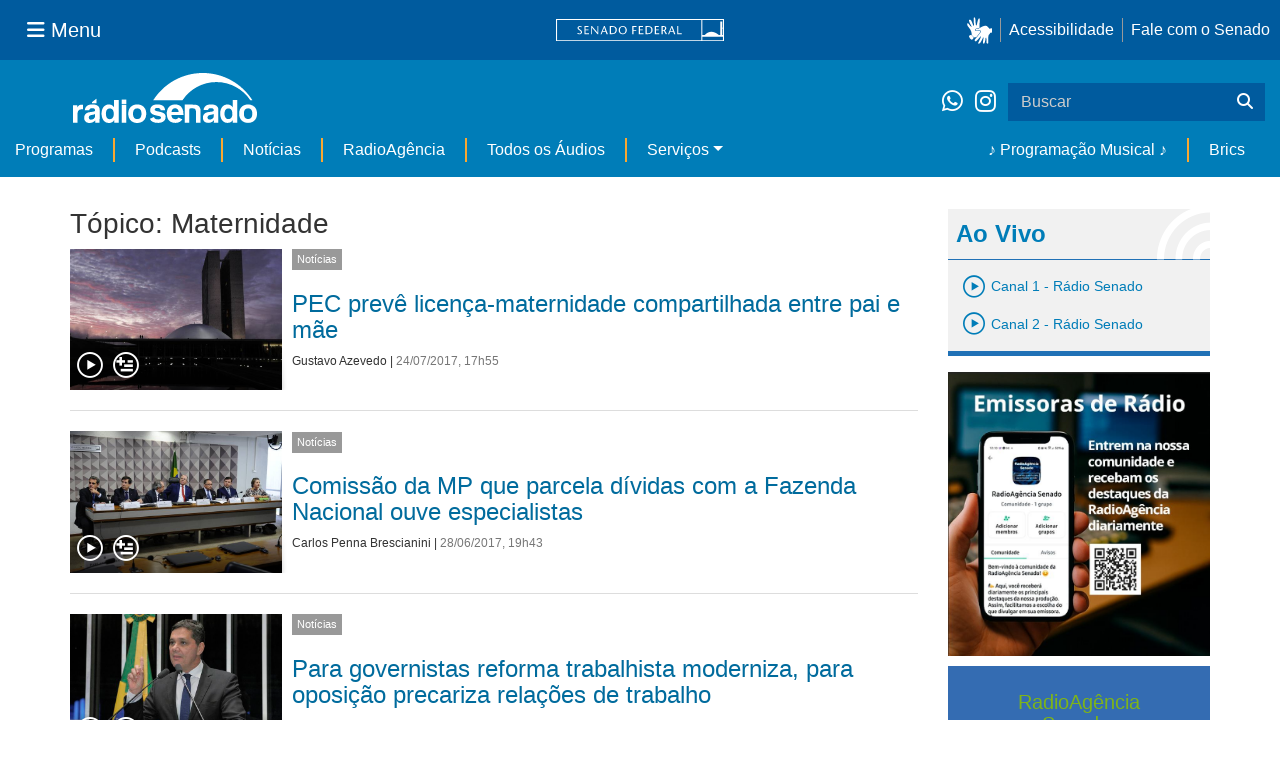

--- FILE ---
content_type: text/html;charset=utf-8
request_url: https://www12.senado.leg.br/radio/@@central-de-audios?subject=Maternidade&b_start:int=300&programa:list=dcd7df65-ec32-41f9-8834-67f910dd29c6&programa:list=2562f0fa-61c0-45e9-af4f-15fba2efee11&programa:list=a23a299e-3b55-478a-856f-75b6b9cc3825&programa:list=958d307b-d10f-4863-a5c6-597b575ee25c&programa:list=d2396d92-d79c-466e-b97b-a95163916336&title=
body_size: 60316
content:
<!DOCTYPE html>
<html xmlns="http://www.w3.org/1999/xhtml" lang="pt-br" xml:lang="pt-br"><head itemscope="" itemtype="http://schema.org/WebSite"><meta http-equiv="Content-Type" content="text/html; charset=UTF-8" /><meta http-equiv="X-UA-Compatible" content="IE=edge" /><meta name="application-name" content="Rádio Senado" data-url="https://www12.senado.leg.br/radio/@@central-de-audios" data-portal-url="https://www12.senado.leg.br/radio" /><meta name="mobile-web-app-capable" content="yes" /><meta name="viewport" content="width=device-width, initial-scale=1.0, minimum-scale=1.0" /><meta property="og:title" content="Rádio Senado" /><meta property="og:description" content="Rádio do Senado Federal" /><meta property="og:type" content="article" /><meta property="og:url" content="https://www12.senado.leg.br/radio/@@central-de-audios" /><meta property="og:image" /><meta name="description" content="Rádio do Senado Federal" /><meta name="viewport" content="width=device-width, initial-scale=1.0" /><meta itemprop="name" content="Rádio Senado" /><link rel="alternate" href="https://www12.senado.leg.br/radio/RSS" title="Rádio Senado - RSS 1.0" type="application/rss+xml" /><link rel="alternate" href="https://www12.senado.leg.br/radio/rss.xml" title="Rádio Senado - RSS 2.0" type="application/rss+xml" /><link rel="alternate" href="https://www12.senado.leg.br/radio/atom.xml" title="Rádio Senado - Atom" type="application/rss+xml" /><link rel="canonical" href="https://www12.senado.leg.br/radio" /><link rel="shortcut icon" type="image/x-icon" href="https://www12.senado.leg.br/radio/++plone++senado_radio/img/favicon.ico" /><link rel="apple-touch-icon" href="https://www12.senado.leg.br/radio/++plone++senado_radio/img/touch_icon.png" /><link rel="search" href="https://www12.senado.leg.br/radio/@@search" title="Buscar neste site" /><link rel="canonical" itemprop="url" href="https://www12.senado.leg.br/radio/@@central-de-audios?subject=Maternidade&amp;b_start:int=300&amp;programa:list=dcd7df65-ec32-41f9-8834-67f910dd29c6&amp;programa:list=2562f0fa-61c0-45e9-af4f-15fba2efee11&amp;programa:list=a23a299e-3b55-478a-856f-75b6b9cc3825&amp;programa:list=958d307b-d10f-4863-a5c6-597b575ee25c&amp;programa:list=d2396d92-d79c-466e-b97b-a95163916336&amp;title=" /><title>Tópico: Maternidade — Rádio Senado</title><link rel="stylesheet" href="https://www12.senado.leg.br/radio/++plone++production/++unique++2024-02-06T11:47:58.062850/default.css" data-bundle="production" /><link rel="stylesheet" href="https://www12.senado.leg.br/radio/++plone++static/++unique++2025-11-27%2020%3A39%3A16/plone-fontello-compiled.css" data-bundle="plone-fontello" /><link rel="stylesheet" href="https://www12.senado.leg.br/radio/++plone++static/++unique++2025-11-27%2020%3A39%3A16/plone-glyphicons-compiled.css" data-bundle="plone-glyphicons" /><link rel="stylesheet" href="https://www12.senado.leg.br/radio/++plone++senado_radio/++unique++2025-12-30%2010%3A24%3A25/dist/index.css" data-bundle="senado_radio-as-module" /><link rel="stylesheet" type="text/css" href="https://cdnjs.cloudflare.com/ajax/libs/font-awesome/4.7.0/css/font-awesome.min.css" /><script>PORTAL_URL = 'https://www12.senado.leg.br/radio';</script><script type="text/javascript" src="https://www12.senado.leg.br/radio/++plone++production/++unique++2024-02-06T11:47:58.062850/default.js" data-bundle="production"></script><script type="text/javascript" src="https://www12.senado.leg.br/radio/++plone++senado_widgets/++unique++2025-12-30%2010%3A24%3A26/bundles/senado_widgets.min.js" data-bundle="senado_widgets-js-bundle"></script><script type="module" src="https://www12.senado.leg.br/radio/++plone++senado_radio/++unique++2025-12-30%2010%3A24%3A25/dist/index.js" data-bundle="senado_radio-as-module"></script><script data-entry="true" async="" src="https://www.googletagmanager.com/gtag/js?id=G-CW3ZH25XMK"></script></head><body id="visual-portal-wrapper" class="frontend icons-on portaltype-plone-site site-radio template-central-de-audios thumbs-on userrole-anonymous viewpermission-view" data-i18ncatalogurl="https://www12.senado.leg.br/radio/plonejsi18n" data-view-url="https://www12.senado.leg.br/radio" data-portal-url="https://www12.senado.leg.br/radio" data-pat-pickadate="{&quot;selectYears&quot;: 200}" data-base-url="https://www12.senado.leg.br/radio"><div class="sf-wrapper"><div class="js-sidebar-mountpoint" data-url="/hpsenado/wssidebar.json"></div></div><div class="sf-wrapper"><nav class="Triad navbar_global"><div><button class="btn btn-lg btn-secondary js-sidebar-action" id="jstoggle" type="button" aria-label="Menu Senado"><i class="fas fa-bars"></i><span class="u-hideLower title-n">  Menu</span></button></div><div><a class="navbar_global-brand" href="https://www.senado.leg.br" title="Senado Federal"><img src="https://www.senado.leg.br/noticias/essencial/images/senado.svg" alt="Title" /></a></div><div><div class="Rail Rail--fenced u-hideLower"><a class="js-vlibras" role="button" title="Acessibilidade"><img src="https://www.senado.leg.br/noticias/essencial/images/hands.svg" width="25px" height="27px" alt="Acessibilidade" /></a><a class="link link-deep" href="https://www12.senado.leg.br/institucional/responsabilidade-social/acessibilidade">Acessibilidade</a><a class="link link-deep" href="http://www12.senado.gov.br/institucional/falecomosenado" arial-label="Fale com o Senado">Fale com o Senado</a></div><a class="btn btn-lg btn-secondary u-hideUpper" href="http://www12.senado.gov.br/institucional/falecomosenado" arial-label="Fale com o Senado"><i class="fas fa-phone"></i></a></div></nav></div><div class="sf-wrapper"><div class="menu-local"><div class="pt-2"><a class="nav_control-title" href="/radio"><img class="img-fluid" src="/radio/++plone++senado_radio/dist/images/logo.svg" alt="Rádio Senado" width="100%" height="auto" /></a></div><button class="btn_control-res btn btn-tertiary btn-lg" type="button" data-toggle="collapse.se" data-target="#menu-local__form" aria-controls="menu-local__form" aria-expanded="false" aria-label="Exibe busca"><i class="fas fa-search"></i></button><div class="menu-local__social"><a class="link link-deep--whatsapp" href="https://api.whatsapp.com/send/?phone=5561986119591" title="WhatsApp" target="_blank"><i class="fab fa-whatsapp"></i></a><a class="link link-deep--instagram" href="https://instagram.com/radiosenado" title="Instagram" target="_blank"><i class="fab fa-instagram"></i></a></div><form class="menu-local__form collapse" id="menu-local__form" action="https://www12.senado.leg.br/radio/search" role="search"><div class="search-wrapper"><input class="form-control search-out" type="search" placeholder="Buscar" name="SearchableText" /><button class="search-btn" type="submit" aria-label="Buscar"><i class="fas fa-search"></i></button></div></form></div><nav class="navbar navbar_control navbar-expand-lg navbar--sf"><button class="navbar-toggler navbar-toggler--sf" type="button" data-toggle="collapse.se" data-target="#js-navbar-dropdown" aria-controls="js-navbar-dropdown" aria-expanded="false" aria-label="Menu Desta Seção"><div class="btn btn-secondary"><i class="fas fa-bars"></i></div><div class="ml-2">MENU DESTA SEÇÃO</div></button><div class="collapse navbar-collapse-se" id="js-navbar-dropdown"><ul class="navbar-nav navbar-nav--sf"><li class="nav-item dropdown hidden-lg"><a class="link link--nav dropdown-toggle" id="js-menu-3" href="#" data-toggle="dropdown.se" aria-haspopup="true" aria-expanded="false">Ao Vivo</a><div class="dropdown-menu dropdown-menu--sf" aria-labelledby="js-menu-3"><span class="js-pageplayer" data-tracks="{&quot;title&quot;: &quot;Canal 1 - R\u00e1dio Senado&quot;, &quot;audios&quot;: [{&quot;url&quot;: &quot;https://www12.senado.leg.br/radiosenado/fmaac/playlist.m3u8&quot;}], &quot;live&quot;: true, &quot;mais_info&quot;: &quot;&quot;, &quot;id&quot;: &quot;canal-1&quot;, &quot;descricao&quot;: &quot;&quot;}"><span class="js-switchboard"><a class="dropdown-item js-knob" href="#"><span>Canal 1 - Rádio Senado</span></a></span></span><span class="js-pageplayer" data-tracks="{&quot;title&quot;: &quot;Canal 2 - R\u00e1dio Senado&quot;, &quot;audios&quot;: [{&quot;url&quot;: &quot;https://www12.senado.leg.br/radiosenado/canal2aac/playlist.m3u8&quot;}], &quot;live&quot;: true, &quot;mais_info&quot;: &quot;&quot;, &quot;id&quot;: &quot;canal-2&quot;, &quot;descricao&quot;: &quot;&quot;}"><span class="js-switchboard"><a class="dropdown-item js-knob" href="#"><span>Canal 2 - Rádio Senado</span></a></span></span></div></li><li class="nav-item no-border-left-navbar"><a class="link link--nav" href="https://www12.senado.leg.br/radio/programas">Programas</a></li><li class="nav-item"><a class="link link--nav" href="https://www12.senado.leg.br/radio/podcasts">Podcasts</a></li><li class="nav-item"><a class="link link--nav" href="https://www12.senado.leg.br/radio/1/noticia">Notícias</a></li><li class="nav-item"><a class="link link--nav" href="https://www12.senado.leg.br/radioagencia" target="_blank">RadioAgência</a></li><li class="nav-item"><a class="link link--nav" href="https://www12.senado.leg.br/radio/@@central-de-audios?sort_limit=200">Todos os Áudios</a></li><li class="nav-item dropdown"><a class="link link--nav dropdown-toggle" id="js-menu-2" href="#" data-toggle="dropdown.se" aria-haspopup="true" aria-expanded="false">Serviços</a><div class="dropdown-menu dropdown-menu--sf" aria-labelledby="js-menu-2"><a class="dropdown-item" href="https://www12.senado.leg.br/radio/home/paginas/programacao">Grade Horária</a><a class="dropdown-item" href="https://www12.senado.leg.br/radio/home/paginas/quem-e-quem">Quem somos</a><a class="dropdown-item" href="https://www12.senado.leg.br/radio/home/paginas/como-sintonizar">Como Sintonizar</a><a class="dropdown-item" href="https://www12.senado.leg.br/radio/home/paginas/rede-senado-de-radio">Rede Senado de Rádio</a></div></li><li class="nav-spacer"></li><li class="nav-item"><a class="link link--nav" href="/radio/programacaomusical" target="_self">♪ Programação Musical ♪</a></li><li class="nav-item"><a class="link link--nav" href="/radio/@@central-de-audios?subject=Brics" target="_self">Brics</a></li></ul></div></nav></div><div class="container" id="visual-portal-subwrapper"><div id="viewlet-above-content"></div><!-- Algumas views do plone n&#227;o incluiram o #wrap e &#233; necess&#225;rio trabalhar diretamente com o #content--><div id="wrap" class="row"><article id="content" class="col-md-9"><header><div id="viewlet-above-content-title"><span id="social-tags-body" style="display: none" itemscope="" itemtype="http://schema.org/WebPage"></span></div><div id="viewlet-below-content-title"></div></header><div id="viewlet-above-content-body"></div><div id="content-core"><title>Tópico: Maternidade — Rádio Senado</title><div class="content-wrapper SearchResults"><div class="u-spacer--xl"></div><div class="topico-page-wrapper"><div class="row-fluid"><h1 class="main-title">Tópico: Maternidade</h1><!--[[batch.pt]]--><div class="SearchResults-row"><div class="Media is-stack-xs"><div class="Media-figure col-sm-3 col-xs-3 HomeSection-Cards"><div class="js-PageLink AudioCard--Card"><a class="js-Link topic-link" href="/radio/1/noticia/2017/07/24/pec-preve-licenca-maternidade-compartilhada-entre-pai-e-mae"><div class="Embed Embed--3by2"><img class="AudioCard-Image img-responsive" src="https://www12.senado.leg.br/radio/1/noticia/@@images/c27699d8-629a-4624-b1c7-2adaad48402e.jpeg" alt="" /></div></a><div class="js-pageplayer" data-tracks="{&quot;length&quot;: 123.66367346938918, &quot;audios&quot;: [{&quot;mmss&quot;: &quot;02:04&quot;, &quot;download&quot;: &quot;pec-preve-licenca-maternidade-compartilhada-entre-pai-e-mae-pec-preve-licenca-maternidade-compartilhada-entre-pai-e-mae&quot;, &quot;duracao&quot;: 123.66367346938918, &quot;arquivo&quot;: &quot;6e845164-0fbc-4f81-b3b6-8cb383b632c7&quot;, &quot;title&quot;: &quot;PEC prev\u00ea licen\u00e7a-maternidade compartilhada entre pai e m\u00e3e &quot;}], &quot;pagePath&quot;: &quot;/radio/1/noticia/2017/07/24/pec-preve-licenca-maternidade-compartilhada-entre-pai-e-mae&quot;, &quot;id&quot;: &quot;6614769e-6e37-482a-b2af-c666bec81fb8&quot;, &quot;title&quot;: &quot;PEC prev\u00ea licen\u00e7a-maternidade compartilhada entre pai e m\u00e3e &quot;}"><div class="AudioControls AudioControls--Card AudioControls--WithShadow AudioCard-Controls"><button type="button" class="js-PlayAudio AudioControls-Button--Play AudioControls-Button ButtonSVG AudioControls-Button--Card" title="Tocar áudio"><div class="IconPlayPauseContainer Player-console js-switchboard" data-state="is-paused"><span class="icon-audio-play-pause js-knob"></span></div></button><button type="button" class="js-AddAudio AudioControls-Button--Add AudioControls-Button ButtonSVG AudioControls-Button--Card" title="Adicionar à lista"><span class="icon-audio-playlist"></span></button></div></div></div></div><div class="Media-top"><span class="Etiqueta Etiqueta--default"><a href="https://www12.senado.leg.br/radio/1/noticia">Notícias</a></span></div><div class="Media-body"><div class="u-spacer hidden-xs"></div><h3><a href="https://www12.senado.leg.br/radio/1/noticia/2017/07/24/pec-preve-licenca-maternidade-compartilhada-entre-pai-e-mae">PEC prevê licença-maternidade compartilhada entre pai e mãe </a></h3><div class="SearchResults-meta"><a href="https://www12.senado.leg.br/radio/@@central-autor?autor=Gustavo%20Azevedo">Gustavo Azevedo</a><span> | </span><span class="text-muted">24/07/2017, 17h55</span></div></div></div></div><div class="SearchResults-row"><div class="Media is-stack-xs"><div class="Media-figure col-sm-3 col-xs-3 HomeSection-Cards"><div class="js-PageLink AudioCard--Card"><a class="js-Link topic-link" href="/radio/1/noticia/2017/06/28/comissao-que-analisa-mp-que-parcela-dividas-coma-fazenda-nacional-ouve-especialistas"><div class="Embed Embed--3by2"><img class="AudioCard-Image img-responsive" src="https://www12.senado.leg.br/radio/1/noticia/2017/06/28/comissao-que-analisa-mp-que-parcela-dividas-coma-fazenda-nacional-ouve-especialistas/20170628_1758mo.jpg/@@images/aa4424b3-c3b3-4c86-8cc2-d3ba7bce403d.jpeg" alt="" /></div></a><div class="js-pageplayer" data-tracks="{&quot;length&quot;: 132.62367346938677, &quot;audios&quot;: [{&quot;mmss&quot;: &quot;02:13&quot;, &quot;download&quot;: &quot;comissao-da-mp-que-parcela-dividas-com-a-fazenda-nacional-ouve-especialistas&quot;, &quot;duracao&quot;: 132.62367346938677, &quot;arquivo&quot;: &quot;f0101442-ba05-4d8a-a4e2-aa8c6916f78f&quot;, &quot;title&quot;: &quot;&quot;}], &quot;pagePath&quot;: &quot;/radio/1/noticia/2017/06/28/comissao-que-analisa-mp-que-parcela-dividas-coma-fazenda-nacional-ouve-especialistas&quot;, &quot;id&quot;: &quot;0a1bf657-b010-4f92-a4cc-7df097420bf6&quot;, &quot;title&quot;: &quot;Comiss\u00e3o da MP que parcela d\u00edvidas com a Fazenda Nacional ouve especialistas&quot;}"><div class="AudioControls AudioControls--Card AudioControls--WithShadow AudioCard-Controls"><button type="button" class="js-PlayAudio AudioControls-Button--Play AudioControls-Button ButtonSVG AudioControls-Button--Card" title="Tocar áudio"><div class="IconPlayPauseContainer Player-console js-switchboard" data-state="is-paused"><span class="icon-audio-play-pause js-knob"></span></div></button><button type="button" class="js-AddAudio AudioControls-Button--Add AudioControls-Button ButtonSVG AudioControls-Button--Card" title="Adicionar à lista"><span class="icon-audio-playlist"></span></button></div></div></div></div><div class="Media-top"><span class="Etiqueta Etiqueta--default"><a href="https://www12.senado.leg.br/radio/1/noticia">Notícias</a></span></div><div class="Media-body"><div class="u-spacer hidden-xs"></div><h3><a href="https://www12.senado.leg.br/radio/1/noticia/2017/06/28/comissao-que-analisa-mp-que-parcela-dividas-coma-fazenda-nacional-ouve-especialistas">Comissão da MP que parcela dívidas com a Fazenda Nacional ouve especialistas</a></h3><div class="SearchResults-meta"><a href="https://www12.senado.leg.br/radio/@@central-autor?autor=Carlos%20Penna%20Brescianini">Carlos Penna Brescianini</a><span> | </span><span class="text-muted">28/06/2017, 19h43</span></div></div></div></div><div class="SearchResults-row"><div class="Media is-stack-xs"><div class="Media-figure col-sm-3 col-xs-3 HomeSection-Cards"><div class="js-PageLink AudioCard--Card"><a class="js-Link topic-link" href="/radio/1/noticia/2017/06/09/enquanto-governo-defende-modernizar-a-lei-oposicao-apontam-precarizacao-das-relacoes-de-trabalho"><div class="Embed Embed--3by2"><img class="AudioCard-Image img-responsive" src="https://www12.senado.leg.br/radio/1/noticia/2017/06/09/enquanto-governo-defende-modernizar-a-lei-oposicao-apontam-precarizacao-das-relacoes-de-trabalho/35164460715_63e7e64833_k.jpg/@@images/38997318-bdd0-424d-a972-81f9d4878708.jpeg" alt="" /></div></a><div class="js-pageplayer" data-tracks="{&quot;length&quot;: 401.1624489796059, &quot;audios&quot;: [{&quot;mmss&quot;: &quot;06:41&quot;, &quot;download&quot;: &quot;para-governistas-reforma-trabalhista-moderniza-para-oposicao-precariza-relacoes-de-trabalho&quot;, &quot;duracao&quot;: 401.1624489796059, &quot;arquivo&quot;: &quot;879974df-29ad-4246-b885-09d7af9de088&quot;, &quot;title&quot;: &quot;&quot;}], &quot;pagePath&quot;: &quot;/radio/1/noticia/2017/06/09/enquanto-governo-defende-modernizar-a-lei-oposicao-apontam-precarizacao-das-relacoes-de-trabalho&quot;, &quot;id&quot;: &quot;073354e5-87a2-4722-b467-fef91711a91c&quot;, &quot;title&quot;: &quot;Para governistas reforma trabalhista moderniza, para oposi\u00e7\u00e3o precariza rela\u00e7\u00f5es de trabalho&quot;}"><div class="AudioControls AudioControls--Card AudioControls--WithShadow AudioCard-Controls"><button type="button" class="js-PlayAudio AudioControls-Button--Play AudioControls-Button ButtonSVG AudioControls-Button--Card" title="Tocar áudio"><div class="IconPlayPauseContainer Player-console js-switchboard" data-state="is-paused"><span class="icon-audio-play-pause js-knob"></span></div></button><button type="button" class="js-AddAudio AudioControls-Button--Add AudioControls-Button ButtonSVG AudioControls-Button--Card" title="Adicionar à lista"><span class="icon-audio-playlist"></span></button></div></div></div></div><div class="Media-top"><span class="Etiqueta Etiqueta--default"><a href="https://www12.senado.leg.br/radio/1/noticia">Notícias</a></span></div><div class="Media-body"><div class="u-spacer hidden-xs"></div><h3><a href="https://www12.senado.leg.br/radio/1/noticia/2017/06/09/enquanto-governo-defende-modernizar-a-lei-oposicao-apontam-precarizacao-das-relacoes-de-trabalho">Para governistas reforma trabalhista moderniza, para oposição precariza relações de trabalho</a></h3><div class="SearchResults-meta"><a href="https://www12.senado.leg.br/radio/@@central-autor?autor=Marcella%20Cunha">Marcella Cunha</a><span> | </span><span class="text-muted">09/06/2017, 12h25</span></div></div></div></div><div class="SearchResults-row"><div class="Media is-stack-xs"><div class="Media-figure col-sm-3 col-xs-3 HomeSection-Cards"><div class="js-PageLink AudioCard--Card"><a class="js-Link topic-link" href="/radio/1/noticia/2017/05/31/senado-aprova-mp-que-traz-novas-exigencias-para-beneficios-pagos-pelo-inss-1"><div class="Embed Embed--3by2"><img class="AudioCard-Image img-responsive" src="https://www12.senado.leg.br/radio/1/noticia/2017/05/31/senado-aprova-mp-que-traz-novas-exigencias-para-beneficios-pagos-pelo-inss-1/34209159693_cfbac523c3_k-1.jpg/@@images/480f6e96-847e-4492-90ae-c5386e54d0fa.jpeg" alt="" /></div></a><div class="js-pageplayer" data-tracks="{&quot;length&quot;: 130.24653061224518, &quot;audios&quot;: [{&quot;mmss&quot;: &quot;02:10&quot;, &quot;download&quot;: &quot;senado-aprova-mp-que-traz-novas-exigencias-para-beneficios-pagos-pelo-inss-senado-aprova-mp-que-traz-novas-exigencias-para-beneficios-pagos-pelo-inss&quot;, &quot;duracao&quot;: 130.24653061224518, &quot;arquivo&quot;: &quot;948b24e8-4dbd-4c20-a3c2-7c2f5a27fa00&quot;, &quot;title&quot;: &quot;Senado aprova MP que traz novas exig\u00eancias para benef\u00edcios pagos pelo INSS&quot;}], &quot;pagePath&quot;: &quot;/radio/1/noticia/2017/05/31/senado-aprova-mp-que-traz-novas-exigencias-para-beneficios-pagos-pelo-inss-1&quot;, &quot;id&quot;: &quot;b78a263c-257d-4118-979e-8ee800a3d938&quot;, &quot;title&quot;: &quot;Senado aprova MP que traz novas exig\u00eancias para benef\u00edcios pagos pelo INSS&quot;}"><div class="AudioControls AudioControls--Card AudioControls--WithShadow AudioCard-Controls"><button type="button" class="js-PlayAudio AudioControls-Button--Play AudioControls-Button ButtonSVG AudioControls-Button--Card" title="Tocar áudio"><div class="IconPlayPauseContainer Player-console js-switchboard" data-state="is-paused"><span class="icon-audio-play-pause js-knob"></span></div></button><button type="button" class="js-AddAudio AudioControls-Button--Add AudioControls-Button ButtonSVG AudioControls-Button--Card" title="Adicionar à lista"><span class="icon-audio-playlist"></span></button></div></div></div></div><div class="Media-top"><span class="Etiqueta Etiqueta--default"><a href="https://www12.senado.leg.br/radio/1/noticia">Notícias</a></span></div><div class="Media-body"><div class="u-spacer hidden-xs"></div><h3><a href="https://www12.senado.leg.br/radio/1/noticia/2017/05/31/senado-aprova-mp-que-traz-novas-exigencias-para-beneficios-pagos-pelo-inss-1">Senado aprova MP que traz novas exigências para benefícios pagos pelo INSS</a></h3><div class="SearchResults-meta"><a href="https://www12.senado.leg.br/radio/@@central-autor?autor=Paula%20Groba">Paula Groba</a><span> | </span><span class="text-muted">31/05/2017, 22h28</span></div></div></div></div><div class="SearchResults-row"><div class="Media is-stack-xs"><div class="Media-figure col-sm-3 col-xs-3 HomeSection-Cards"><div class="js-PageLink AudioCard--Card"><a class="js-Link topic-link" href="/radio/1/noticia/2017/05/31/cas-aprova-projeto-que-permite-trabalhador-continuar-no-emprego-apos-pedido-de-aposentadoria"><div class="Embed Embed--3by2"><img class="AudioCard-Image img-responsive" src="https://www12.senado.leg.br/radio/1/noticia/2017/05/31/cas-aprova-projeto-que-permite-trabalhador-continuar-no-emprego-apos-pedido-de-aposentadoria/20170531_00098e.jpg/@@images/e8857c7c-aba5-4ff7-803f-e08aff3eb155.jpeg" alt="" /></div></a><div class="js-pageplayer" data-tracks="{&quot;length&quot;: 100.6236734693889, &quot;audios&quot;: [{&quot;mmss&quot;: &quot;01:41&quot;, &quot;download&quot;: &quot;cas-aprova-projeto-que-permite-trabalhador-continuar-no-emprego-apos-pedido-de-aposentadoria&quot;, &quot;duracao&quot;: 100.6236734693889, &quot;arquivo&quot;: &quot;0d5889f6-d941-4b6d-8578-77453773af65&quot;, &quot;title&quot;: &quot;&quot;}], &quot;pagePath&quot;: &quot;/radio/1/noticia/2017/05/31/cas-aprova-projeto-que-permite-trabalhador-continuar-no-emprego-apos-pedido-de-aposentadoria&quot;, &quot;id&quot;: &quot;1ab7fcb8-516c-4da8-ace2-d0c0521f86b3&quot;, &quot;title&quot;: &quot;CAS aprova projeto que permite trabalhador continuar no emprego ap\u00f3s pedido de aposentadoria&quot;}"><div class="AudioControls AudioControls--Card AudioControls--WithShadow AudioCard-Controls"><button type="button" class="js-PlayAudio AudioControls-Button--Play AudioControls-Button ButtonSVG AudioControls-Button--Card" title="Tocar áudio"><div class="IconPlayPauseContainer Player-console js-switchboard" data-state="is-paused"><span class="icon-audio-play-pause js-knob"></span></div></button><button type="button" class="js-AddAudio AudioControls-Button--Add AudioControls-Button ButtonSVG AudioControls-Button--Card" title="Adicionar à lista"><span class="icon-audio-playlist"></span></button></div></div></div></div><div class="Media-top"><span class="Etiqueta Etiqueta--default"><a href="https://www12.senado.leg.br/radio/1/noticia">Notícias</a></span></div><div class="Media-body"><div class="u-spacer hidden-xs"></div><h3><a href="https://www12.senado.leg.br/radio/1/noticia/2017/05/31/cas-aprova-projeto-que-permite-trabalhador-continuar-no-emprego-apos-pedido-de-aposentadoria">CAS aprova projeto que permite trabalhador continuar no emprego após pedido de aposentadoria</a></h3><div class="SearchResults-meta"><a href="https://www12.senado.leg.br/radio/@@central-autor?autor=George%20Cardim">George Cardim</a><span> | </span><span class="text-muted">31/05/2017, 13h44</span></div></div></div></div><div class="SearchResults-row"><div class="Media is-stack-xs"><div class="Media-figure col-sm-3 col-xs-3 HomeSection-Cards"><div class="js-PageLink AudioCard--Card"><a class="js-Link topic-link" href="/radio/1/noticia/2017/05/30/cas-analisa-projeto-que-assegura-ao-trabalhador-que-se-aposentar-o-direito-de-permanecer-no-emprego"><div class="Embed Embed--3by2"><img class="AudioCard-Image img-responsive" src="https://www12.senado.leg.br/radio/1/noticia/2017/05/30/cas-analisa-projeto-que-assegura-ao-trabalhador-que-se-aposentar-o-direito-de-permanecer-no-emprego/10070616884_7b0066ebc0_k.jpg/@@images/457980ea-3b8f-4d4e-9c64-de44efb40008.jpeg" alt="" /></div></a><div class="js-pageplayer" data-tracks="{&quot;length&quot;: 117.70775510204217, &quot;audios&quot;: [{&quot;mmss&quot;: &quot;01:58&quot;, &quot;download&quot;: &quot;cas-analisa-projeto-que-assegura-ao-trabalhador-que-se-aposentar-o-direito-de-permanecer-no-emprego&quot;, &quot;duracao&quot;: 117.70775510204217, &quot;arquivo&quot;: &quot;56f2b8de-0f75-4be2-96bb-ee6e7bb12e06&quot;, &quot;title&quot;: &quot;&quot;}], &quot;pagePath&quot;: &quot;/radio/1/noticia/2017/05/30/cas-analisa-projeto-que-assegura-ao-trabalhador-que-se-aposentar-o-direito-de-permanecer-no-emprego&quot;, &quot;id&quot;: &quot;ff06d200-5e7a-4c95-ab33-4607be989bea&quot;, &quot;title&quot;: &quot;CAS analisa projeto que assegura ao trabalhador que se aposentar o direito de permanecer no emprego&quot;}"><div class="AudioControls AudioControls--Card AudioControls--WithShadow AudioCard-Controls"><button type="button" class="js-PlayAudio AudioControls-Button--Play AudioControls-Button ButtonSVG AudioControls-Button--Card" title="Tocar áudio"><div class="IconPlayPauseContainer Player-console js-switchboard" data-state="is-paused"><span class="icon-audio-play-pause js-knob"></span></div></button><button type="button" class="js-AddAudio AudioControls-Button--Add AudioControls-Button ButtonSVG AudioControls-Button--Card" title="Adicionar à lista"><span class="icon-audio-playlist"></span></button></div></div></div></div><div class="Media-top"><span class="Etiqueta Etiqueta--default"><a href="https://www12.senado.leg.br/radio/1/noticia">Notícias</a></span></div><div class="Media-body"><div class="u-spacer hidden-xs"></div><h3><a href="https://www12.senado.leg.br/radio/1/noticia/2017/05/30/cas-analisa-projeto-que-assegura-ao-trabalhador-que-se-aposentar-o-direito-de-permanecer-no-emprego">CAS analisa projeto que assegura ao trabalhador que se aposentar o direito de permanecer no emprego</a></h3><div class="SearchResults-meta"><a href="https://www12.senado.leg.br/radio/@@central-autor?autor=George%20Cardim">George Cardim</a><span> | </span><span class="text-muted">30/05/2017, 13h02</span></div></div></div></div><div class="SearchResults-row"><div class="Media is-stack-xs"><div class="Media-figure col-sm-3 col-xs-3 HomeSection-Cards"><div class="js-PageLink AudioCard--Card"><a class="js-Link topic-link" href="/radio/1/noticia/2017/05/26/seis-medidas-provisorias-trancam-a-pauta-de-votacoes-do-plenario"><div class="Embed Embed--3by2"><img class="AudioCard-Image img-responsive" src="https://www12.senado.leg.br/radio/1/noticia/2017/05/26/seis-medidas-provisorias-trancam-a-pauta-de-votacoes-do-plenario/34848293536_96b705883e_o.jpg/@@images/17437d12-7aee-4484-a3c7-dd93341eb055.jpeg" alt="" /></div></a><div class="js-pageplayer" data-tracks="{&quot;length&quot;: 123.06285714285856, &quot;audios&quot;: [{&quot;mmss&quot;: &quot;02:03&quot;, &quot;download&quot;: &quot;seis-medidas-provisorias-trancam-a-pauta-de-votacoes-do-plenario-seis-medidas-provisorias-trancam-a-pauta-de-votacoes-do-plenario&quot;, &quot;duracao&quot;: 123.06285714285856, &quot;arquivo&quot;: &quot;2cefd761-88fa-47b5-8749-caa15a899757&quot;, &quot;title&quot;: &quot;Seis medidas provis\u00f3rias trancam a pauta de vota\u00e7\u00f5es do Plen\u00e1rio&quot;}], &quot;pagePath&quot;: &quot;/radio/1/noticia/2017/05/26/seis-medidas-provisorias-trancam-a-pauta-de-votacoes-do-plenario&quot;, &quot;id&quot;: &quot;ae510223-b28e-4e78-956a-118b80ddbafd&quot;, &quot;title&quot;: &quot;Seis medidas provis\u00f3rias trancam a pauta de vota\u00e7\u00f5es do Plen\u00e1rio&quot;}"><div class="AudioControls AudioControls--Card AudioControls--WithShadow AudioCard-Controls"><button type="button" class="js-PlayAudio AudioControls-Button--Play AudioControls-Button ButtonSVG AudioControls-Button--Card" title="Tocar áudio"><div class="IconPlayPauseContainer Player-console js-switchboard" data-state="is-paused"><span class="icon-audio-play-pause js-knob"></span></div></button><button type="button" class="js-AddAudio AudioControls-Button--Add AudioControls-Button ButtonSVG AudioControls-Button--Card" title="Adicionar à lista"><span class="icon-audio-playlist"></span></button></div></div></div></div><div class="Media-top"><span class="Etiqueta Etiqueta--default"><a href="https://www12.senado.leg.br/radio/1/noticia">Notícias</a></span></div><div class="Media-body"><div class="u-spacer hidden-xs"></div><h3><a href="https://www12.senado.leg.br/radio/1/noticia/2017/05/26/seis-medidas-provisorias-trancam-a-pauta-de-votacoes-do-plenario">Seis medidas provisórias trancam a pauta de votações do Plenário</a></h3><div class="SearchResults-meta"><a href="https://www12.senado.leg.br/radio/@@central-autor?autor=Marcella%20Cunha">Marcella Cunha</a><span> | </span><span class="text-muted">26/05/2017, 16h25</span></div></div></div></div><div class="SearchResults-row"><div class="Media is-stack-xs"><div class="Media-figure col-sm-3 col-xs-3 HomeSection-Cards"><div class="js-PageLink AudioCard--Card"><a class="js-Link topic-link" href="/radio/1/noticia/2017/05/19/licenca-maternidade-pode-ser-ampliada-e-compartilhada-com-o-pai"><div class="Embed Embed--3by2"><img class="AudioCard-Image img-responsive" src="https://www12.senado.leg.br/radio/1/noticia/@@images/c27699d8-629a-4624-b1c7-2adaad48402e.jpeg" alt="" /></div></a><div class="js-pageplayer" data-tracks="{&quot;length&quot;: 74.0048979591845, &quot;audios&quot;: [{&quot;mmss&quot;: &quot;01:14&quot;, &quot;download&quot;: &quot;licenca-maternidade-pode-ser-ampliada-e-compartilhada-com-o-pai-licenca-maternidade-pode-ser-ampliada-e-compartilhada-com-o-pai&quot;, &quot;duracao&quot;: 74.0048979591845, &quot;arquivo&quot;: &quot;50186e9e-bec0-496e-a89e-58a209e65369&quot;, &quot;title&quot;: &quot;Licen\u00e7a maternidade pode ser ampliada e compartilhada com o pai&quot;}], &quot;pagePath&quot;: &quot;/radio/1/noticia/2017/05/19/licenca-maternidade-pode-ser-ampliada-e-compartilhada-com-o-pai&quot;, &quot;id&quot;: &quot;6dcb747f-46c7-4dde-aa39-600ea43e0272&quot;, &quot;title&quot;: &quot;Licen\u00e7a maternidade pode ser ampliada e compartilhada com o pai&quot;}"><div class="AudioControls AudioControls--Card AudioControls--WithShadow AudioCard-Controls"><button type="button" class="js-PlayAudio AudioControls-Button--Play AudioControls-Button ButtonSVG AudioControls-Button--Card" title="Tocar áudio"><div class="IconPlayPauseContainer Player-console js-switchboard" data-state="is-paused"><span class="icon-audio-play-pause js-knob"></span></div></button><button type="button" class="js-AddAudio AudioControls-Button--Add AudioControls-Button ButtonSVG AudioControls-Button--Card" title="Adicionar à lista"><span class="icon-audio-playlist"></span></button></div></div></div></div><div class="Media-top"><span class="Etiqueta Etiqueta--default"><a href="https://www12.senado.leg.br/radio/1/noticia">Notícias</a></span></div><div class="Media-body"><div class="u-spacer hidden-xs"></div><h3><a href="https://www12.senado.leg.br/radio/1/noticia/2017/05/19/licenca-maternidade-pode-ser-ampliada-e-compartilhada-com-o-pai">Licença maternidade pode ser ampliada e compartilhada com o pai</a></h3><div class="SearchResults-meta"><a href="https://www12.senado.leg.br/radio/@@central-autor?autor=Rebeca%20Ligabue">Rebeca Ligabue</a><span> | </span><span class="text-muted">19/05/2017, 19h06</span></div></div></div></div><div class="SearchResults-row"><div class="Media is-stack-xs"><div class="Media-figure col-sm-3 col-xs-3 HomeSection-Cards"><div class="js-PageLink AudioCard--Card"><a class="js-Link topic-link" href="/radio/1/noticia/2017/05/09/cae-volta-a-debater-os-impactos-do-simples-nacional"><div class="Embed Embed--3by2"><img class="AudioCard-Image img-responsive" src="https://www12.senado.leg.br/radio/1/noticia/2017/05/09/cae-volta-a-debater-os-impactos-do-simples-nacional/34175750430_2641d96897_k.jpg/@@images/acd636a5-ef3c-4153-a778-6da4a8d5d1c7.jpeg" alt="" /></div></a><div class="js-pageplayer" data-tracks="{&quot;length&quot;: 138.34448979591434, &quot;audios&quot;: [{&quot;mmss&quot;: &quot;02:18&quot;, &quot;download&quot;: &quot;cae-volta-a-debater-os-impactos-do-simples-nacional-cae-volta-a-debater-os-impactos-do-simples-nacional&quot;, &quot;duracao&quot;: 138.34448979591434, &quot;arquivo&quot;: &quot;bae146ca-cc30-4934-8aec-1a3ce0b6054a&quot;, &quot;title&quot;: &quot;CAE volta a debater os impactos do Simples Nacional &quot;}], &quot;pagePath&quot;: &quot;/radio/1/noticia/2017/05/09/cae-volta-a-debater-os-impactos-do-simples-nacional&quot;, &quot;id&quot;: &quot;c3971a22-d457-42b0-adab-2b6d0ed1f71b&quot;, &quot;title&quot;: &quot;CAE volta a debater os impactos do Simples Nacional &quot;}"><div class="AudioControls AudioControls--Card AudioControls--WithShadow AudioCard-Controls"><button type="button" class="js-PlayAudio AudioControls-Button--Play AudioControls-Button ButtonSVG AudioControls-Button--Card" title="Tocar áudio"><div class="IconPlayPauseContainer Player-console js-switchboard" data-state="is-paused"><span class="icon-audio-play-pause js-knob"></span></div></button><button type="button" class="js-AddAudio AudioControls-Button--Add AudioControls-Button ButtonSVG AudioControls-Button--Card" title="Adicionar à lista"><span class="icon-audio-playlist"></span></button></div></div></div></div><div class="Media-top"><span class="Etiqueta Etiqueta--default"><a href="https://www12.senado.leg.br/radio/1/noticia">Notícias</a></span></div><div class="Media-body"><div class="u-spacer hidden-xs"></div><h3><a href="https://www12.senado.leg.br/radio/1/noticia/2017/05/09/cae-volta-a-debater-os-impactos-do-simples-nacional">CAE volta a debater os impactos do Simples Nacional </a></h3><div class="SearchResults-meta"><a href="https://www12.senado.leg.br/radio/@@central-autor?autor=Paula%20Groba">Paula Groba</a><span> | </span><span class="text-muted">09/05/2017, 19h57</span></div></div></div></div><div class="SearchResults-row"><div class="Media is-stack-xs"><div class="Media-figure col-sm-3 col-xs-3 HomeSection-Cards"><div class="js-PageLink AudioCard--Card"><a class="js-Link topic-link" href="/radio/1/projetos-da-semana/2017/04/28/projetos-da-semana-24-a-28-de-abril"><div class="Embed Embed--3by2"><img class="AudioCard-Image img-responsive" src="https://www12.senado.leg.br/radio/1/projetos-da-semana/@@images/02d342f7-ef59-4668-b648-17030e18ec61.jpeg" alt="" /></div></a><div class="js-pageplayer" data-tracks="{&quot;length&quot;: 599.9542857142189, &quot;audios&quot;: [{&quot;mmss&quot;: &quot;10:00&quot;, &quot;download&quot;: &quot;projetos-da-semana-24-a-28-de-abril&quot;, &quot;duracao&quot;: 599.9542857142189, &quot;arquivo&quot;: &quot;bab37801-ef73-4173-93f6-81f4f38d88c6&quot;, &quot;title&quot;: &quot;&quot;}], &quot;pagePath&quot;: &quot;/radio/1/projetos-da-semana/2017/04/28/projetos-da-semana-24-a-28-de-abril&quot;, &quot;id&quot;: &quot;74481513-bd9f-470c-ad61-a0529a60a9f1&quot;, &quot;title&quot;: &quot;Projetos da Semana - 24 a 28 de abril&quot;}"><div class="AudioControls AudioControls--Card AudioControls--WithShadow AudioCard-Controls"><button type="button" class="js-PlayAudio AudioControls-Button--Play AudioControls-Button ButtonSVG AudioControls-Button--Card" title="Tocar áudio"><div class="IconPlayPauseContainer Player-console js-switchboard" data-state="is-paused"><span class="icon-audio-play-pause js-knob"></span></div></button><button type="button" class="js-AddAudio AudioControls-Button--Add AudioControls-Button ButtonSVG AudioControls-Button--Card" title="Adicionar à lista"><span class="icon-audio-playlist"></span></button></div></div></div></div><div class="Media-top"><span class="Etiqueta Etiqueta--default"><a href="https://www12.senado.leg.br/radio/1/projetos-da-semana">Projetos da Semana</a></span></div><div class="Media-body"><div class="u-spacer hidden-xs"></div><h3><a href="https://www12.senado.leg.br/radio/1/projetos-da-semana/2017/04/28/projetos-da-semana-24-a-28-de-abril">Projetos da Semana - 24 a 28 de abril</a></h3><div class="SearchResults-meta"><a href="https://www12.senado.leg.br/radio/@@central-autor?autor=Samara%20Sadeck">Samara Sadeck</a><span>, </span><a href="https://www12.senado.leg.br/radio/@@central-autor?autor=Pedro%20Henrique%20Costa">Pedro Henrique Costa</a><span> | </span><span class="text-muted">28/04/2017, 16h04</span></div></div></div></div><div class="clearfix"></div><div class="text-center"><!-- Navigation --><nav class="listingBar"><ul class="pagination"><li class="previous"><a href="https://www12.senado.leg.br/radio/@@central-de-audios?title=&amp;b_start:int=290&amp;programa:list=dcd7df65-ec32-41f9-8834-67f910dd29c6&amp;programa:list=2562f0fa-61c0-45e9-af4f-15fba2efee11&amp;programa:list=a23a299e-3b55-478a-856f-75b6b9cc3825&amp;programa:list=958d307b-d10f-4863-a5c6-597b575ee25c&amp;programa:list=d2396d92-d79c-466e-b97b-a95163916336&amp;subject=Maternidade">«</a></li><li class="first"><a href="https://www12.senado.leg.br/radio/@@central-de-audios?title=&amp;b_start:int=0&amp;programa:list=dcd7df65-ec32-41f9-8834-67f910dd29c6&amp;programa:list=2562f0fa-61c0-45e9-af4f-15fba2efee11&amp;programa:list=a23a299e-3b55-478a-856f-75b6b9cc3825&amp;programa:list=958d307b-d10f-4863-a5c6-597b575ee25c&amp;programa:list=d2396d92-d79c-466e-b97b-a95163916336&amp;subject=Maternidade">1</a></li><li class="disabled"><span>...</span></li><li><a href="https://www12.senado.leg.br/radio/@@central-de-audios?title=&amp;b_start:int=270&amp;programa:list=dcd7df65-ec32-41f9-8834-67f910dd29c6&amp;programa:list=2562f0fa-61c0-45e9-af4f-15fba2efee11&amp;programa:list=a23a299e-3b55-478a-856f-75b6b9cc3825&amp;programa:list=958d307b-d10f-4863-a5c6-597b575ee25c&amp;programa:list=d2396d92-d79c-466e-b97b-a95163916336&amp;subject=Maternidade">28</a></li><li><a href="https://www12.senado.leg.br/radio/@@central-de-audios?title=&amp;b_start:int=280&amp;programa:list=dcd7df65-ec32-41f9-8834-67f910dd29c6&amp;programa:list=2562f0fa-61c0-45e9-af4f-15fba2efee11&amp;programa:list=a23a299e-3b55-478a-856f-75b6b9cc3825&amp;programa:list=958d307b-d10f-4863-a5c6-597b575ee25c&amp;programa:list=d2396d92-d79c-466e-b97b-a95163916336&amp;subject=Maternidade">29</a></li><li><a href="https://www12.senado.leg.br/radio/@@central-de-audios?title=&amp;b_start:int=290&amp;programa:list=dcd7df65-ec32-41f9-8834-67f910dd29c6&amp;programa:list=2562f0fa-61c0-45e9-af4f-15fba2efee11&amp;programa:list=a23a299e-3b55-478a-856f-75b6b9cc3825&amp;programa:list=958d307b-d10f-4863-a5c6-597b575ee25c&amp;programa:list=d2396d92-d79c-466e-b97b-a95163916336&amp;subject=Maternidade">30</a></li><li class="active"><span>31</span></li><li><a href="https://www12.senado.leg.br/radio/@@central-de-audios?title=&amp;b_start:int=310&amp;programa:list=dcd7df65-ec32-41f9-8834-67f910dd29c6&amp;programa:list=2562f0fa-61c0-45e9-af4f-15fba2efee11&amp;programa:list=a23a299e-3b55-478a-856f-75b6b9cc3825&amp;programa:list=958d307b-d10f-4863-a5c6-597b575ee25c&amp;programa:list=d2396d92-d79c-466e-b97b-a95163916336&amp;subject=Maternidade">32</a></li><li><a href="https://www12.senado.leg.br/radio/@@central-de-audios?title=&amp;b_start:int=320&amp;programa:list=dcd7df65-ec32-41f9-8834-67f910dd29c6&amp;programa:list=2562f0fa-61c0-45e9-af4f-15fba2efee11&amp;programa:list=a23a299e-3b55-478a-856f-75b6b9cc3825&amp;programa:list=958d307b-d10f-4863-a5c6-597b575ee25c&amp;programa:list=d2396d92-d79c-466e-b97b-a95163916336&amp;subject=Maternidade">33</a></li><li><a href="https://www12.senado.leg.br/radio/@@central-de-audios?title=&amp;b_start:int=330&amp;programa:list=dcd7df65-ec32-41f9-8834-67f910dd29c6&amp;programa:list=2562f0fa-61c0-45e9-af4f-15fba2efee11&amp;programa:list=a23a299e-3b55-478a-856f-75b6b9cc3825&amp;programa:list=958d307b-d10f-4863-a5c6-597b575ee25c&amp;programa:list=d2396d92-d79c-466e-b97b-a95163916336&amp;subject=Maternidade">34</a></li><li class="disabled"><span>...</span></li><li class="last"><a href="https://www12.senado.leg.br/radio/@@central-de-audios?title=&amp;b_start:int=470&amp;programa:list=dcd7df65-ec32-41f9-8834-67f910dd29c6&amp;programa:list=2562f0fa-61c0-45e9-af4f-15fba2efee11&amp;programa:list=a23a299e-3b55-478a-856f-75b6b9cc3825&amp;programa:list=958d307b-d10f-4863-a5c6-597b575ee25c&amp;programa:list=d2396d92-d79c-466e-b97b-a95163916336&amp;subject=Maternidade">48</a></li><li class="next"><a href="https://www12.senado.leg.br/radio/@@central-de-audios?title=&amp;b_start:int=310&amp;programa:list=dcd7df65-ec32-41f9-8834-67f910dd29c6&amp;programa:list=2562f0fa-61c0-45e9-af4f-15fba2efee11&amp;programa:list=a23a299e-3b55-478a-856f-75b6b9cc3825&amp;programa:list=958d307b-d10f-4863-a5c6-597b575ee25c&amp;programa:list=d2396d92-d79c-466e-b97b-a95163916336&amp;subject=Maternidade">»</a></li></ul></nav></div></div></div></div></div><div id="viewlet-below-content-body"></div></article><div id="aside-right" class="col-md-3"><div class="u-spacer--xl"></div><div class="Canais Canais--is-text u-spacer--xl"><div class="CanaisTitulo blue-text AudioPlayer-wrapper"><span class="icon-radio-live"></span><strong>Ao Vivo</strong></div><div class="CanaisAoVivo AudioPlayer-wrapper"><div class="CanaisAoVivo"></div><div class="canal1"><span class="js-pageplayer" data-tracks="{&quot;title&quot;: &quot;Canal 1 - R\u00e1dio Senado&quot;, &quot;audios&quot;: [{&quot;url&quot;: &quot;https://www12.senado.leg.br/radiosenado/fmaac/playlist.m3u8&quot;}], &quot;live&quot;: true, &quot;mais_info&quot;: &quot;&quot;, &quot;id&quot;: &quot;canal-1&quot;, &quot;descricao&quot;: &quot;&quot;}"><span class="js-switchboard"><button type="button" class="js-knob LivePlayer"><!-- <div class="ContentPage IconPlayPauseContainer js-switchboard" data-state="is-paused">
                                    <span class="icon-audio-play-pause blue-text"></span>
                                </div> --><span class="icon-audio-play blue-text"></span><h4 class="blue-text">Canal 1 - Rádio Senado</h4></button></span></span></div><div class="canal2"><span class="js-pageplayer" data-tracks="{&quot;title&quot;: &quot;Canal 2 - R\u00e1dio Senado&quot;, &quot;audios&quot;: [{&quot;url&quot;: &quot;https://www12.senado.leg.br/radiosenado/canal2aac/playlist.m3u8&quot;}], &quot;live&quot;: true, &quot;mais_info&quot;: &quot;&quot;, &quot;id&quot;: &quot;canal-2&quot;, &quot;descricao&quot;: &quot;&quot;}"><span class="js-switchboard"><button type="button" class="js-knob LivePlayer"><!-- <div class="ContentPage IconPlayPauseContainer js-switchboard" data-state="is-paused">
                                    <span class="icon-audio-play-pause blue-text"></span>
                                </div> --><span class="icon-audio-play blue-text"></span><h4 class="blue-text">Canal 2 - Rádio Senado</h4></button></span></span></div></div></div><p><a target="_blank" href="https://chat.whatsapp.com/D8FP4v7LRIhIsKkle6uMBZ"><img class="img-responsive" src="https://www12.senado.leg.br/radio/++theme++senado.radio/img/ra-comunidade.jpg" alt="Voz do Brasil 90 anos" /></a></p><div class="loginForm"><div class="loginForm-header-wrapper"><h2 class="loginForm-header sidebar-padding text-center">
            RadioAgência<br />
            Senado:
        </h2><h3 class="sidebar-padding text-center">Conteúdo gratuito e exclusivo para emissoras cadastradas</h3></div><form method="post" action="https://www12.senado.leg.br/radioagencia/login_form"><input type="hidden" name="came_from" class=" form-control form-control" value="https://www12.senado.leg.br/radio/@@central-de-audios" /><input type="hidden" name="next" class=" form-control form-control" /><input type="hidden" name="ajax_load" class=" form-control form-control" /><input type="hidden" name="ajax_include_head" class=" form-control form-control" /><input type="hidden" name="target" class=" form-control form-control" /><input type="hidden" name="mail_password_url" class=" form-control form-control" /><input type="hidden" name="join_url" class=" form-control form-control" /><input type="hidden" name="form.submitted" value="1" class=" form-control form-control" /><input type="hidden" name="js_enabled" id="js_enabled" value="0" class=" form-control form-control" /><input type="hidden" name="cookies_enabled" id="cookies_enabled" value="" class=" form-control form-control" /><input type="hidden" name="login_name" id="login_name" value="" class=" form-control form-control" /><input type="hidden" name="pwd_empty" id="pwd_empty" value="0" class=" form-control form-control" /><div class="form-group"><input class="form-control" name="__ac_name" type="email" placeholder="e-mail" /></div><div class="form-group"><input class="form-control form-control" name="__ac_password" size="15" type="password" placeholder="senha" /></div><div class="form-group"><a class="forgot-password" href="https://www12.senado.leg.br/radioagencia/esqueci">Esqueceu a senha?</a><button class="btn btn-default btn-login" name="submit" type="submit">Acessar</button></div><p class="loginForm-register">
            Não é usuário? <strong><a href="https://www12.senado.leg.br/radioagencia/cadastrar" target="_blank">Cadastre-se.</a></strong></p></form></div><!--[[news.pt]]--><div class="audiolist sidebar-paddingall"><h2 class="sidebar-header">Últimas</h2><div><ul class="alist"><li><p class="minima"><a href="https://www12.senado.leg.br/radio/1/voz-do-brasil" title="Programa: A Voz do Brasil">A Voz do Brasil</a> <img class="card-video-play" src="https://www12.senado.leg.br/radio/++plone++senado_radio/dist/images/minima-arrow.png" alt="Ícone" /></p></li><li class="alist-block"><div class="js-pageplayer" data-tracks="{&quot;length&quot;: 601.0253061223805, &quot;audios&quot;: [{&quot;mmss&quot;: &quot;10:01&quot;, &quot;duracao&quot;: 601.0253061223805, &quot;arquivo&quot;: &quot;11627d3a-757e-4f28-ba52-4b04fc554635&quot;, &quot;title&quot;: &quot;&quot;}], &quot;pagePath&quot;: &quot;/radio/1/voz-do-brasil/2026/01/19/jornal-do-senado&quot;, &quot;id&quot;: &quot;8d347a0d823741daa990ee2b0075b1f1&quot;, &quot;title&quot;: &quot;Jornal do Senado&quot;}"><div class="AudioControls AudioControls--Featured"><button type="button" class="js-PlayAudio AudioControls-Button--Play AudioControls-Button ButtonSVG AudioControls-Button--Featured" title="Tocar áudio"><div class="IconPlayPauseContainer Player-console js-switchboard" data-state="is-paused"><span class="icon-audio-play-pause js-knob"></span></div></button><button type="button" class="js-AddAudio AudioControls-Button--Add AudioControls-Button ButtonSVG AudioControls-Button--Featured" title="Adicionar à lista"><span class="icon-audio-playlist"></span></button></div></div><div class="audiolist-title"><a class="article-link" href="https://www12.senado.leg.br/radio/1/voz-do-brasil/2026/01/19/jornal-do-senado">Jornal do Senado</a></div></li></ul></div><div><ul class="alist"><li><p class="minima"><a href="https://www12.senado.leg.br/radio/1/noticia" title="Programa: Notícias">Notícias</a> <img class="card-video-play" src="https://www12.senado.leg.br/radio/++plone++senado_radio/dist/images/minima-arrow.png" alt="Ícone" /></p></li><li class="alist-block"><div class="js-pageplayer" data-tracks="{&quot;length&quot;: 121.02530612245037, &quot;audios&quot;: [{&quot;mmss&quot;: &quot;02:01&quot;, &quot;duracao&quot;: 121.02530612245037, &quot;arquivo&quot;: &quot;17292053-97e0-4bc9-bc29-d60f72732c72&quot;, &quot;title&quot;: &quot;&quot;}], &quot;pagePath&quot;: &quot;/radio/1/noticia/2026/01/19/sugestao-do-e-cidadania-quer-igualar-os-auxilios-dos-servidores-dos-tres-poderes&quot;, &quot;id&quot;: &quot;c983bf566dc84865baf69fea5ab97b75&quot;, &quot;title&quot;: &quot;Sugest\u00e3o do e-Cidadania quer igualar os aux\u00edlios dos servidores dos tr\u00eas poderes&quot;}"><div class="AudioControls AudioControls--Featured"><button type="button" class="js-PlayAudio AudioControls-Button--Play AudioControls-Button ButtonSVG AudioControls-Button--Featured" title="Tocar áudio"><div class="IconPlayPauseContainer Player-console js-switchboard" data-state="is-paused"><span class="icon-audio-play-pause js-knob"></span></div></button><button type="button" class="js-AddAudio AudioControls-Button--Add AudioControls-Button ButtonSVG AudioControls-Button--Featured" title="Adicionar à lista"><span class="icon-audio-playlist"></span></button></div></div><div class="audiolist-title"><a class="article-link" href="https://www12.senado.leg.br/radio/1/noticia/2026/01/19/sugestao-do-e-cidadania-quer-igualar-os-auxilios-dos-servidores-dos-tres-poderes">Sugestão do e-Cidadania quer igualar os auxílios dos servidores dos três poderes</a></div></li></ul></div><div><ul class="alist"><li><p class="minima"><a href="https://www12.senado.leg.br/radio/1/noticia" title="Programa: Notícias">Notícias</a> <img class="card-video-play" src="https://www12.senado.leg.br/radio/++plone++senado_radio/dist/images/minima-arrow.png" alt="Ícone" /></p></li><li class="alist-block"><div class="js-pageplayer" data-tracks="{&quot;length&quot;: 70.79183673469467, &quot;audios&quot;: [{&quot;mmss&quot;: &quot;01:11&quot;, &quot;duracao&quot;: 70.79183673469467, &quot;arquivo&quot;: &quot;b541b2ba-e02d-41e4-9fd2-08c2e2534333&quot;, &quot;title&quot;: &quot;&quot;}], &quot;pagePath&quot;: &quot;/radio/1/noticia/2026/01/19/comissao-do-senado-cria-um-grupo-para-monitorar-as-investigacoes-do-banco-master&quot;, &quot;id&quot;: &quot;f746a60932854455ad9a554b163ea6dd&quot;, &quot;title&quot;: &quot;Comiss\u00e3o do Senado cria um grupo para monitorar as investiga\u00e7\u00f5es do Banco Master&quot;}"><div class="AudioControls AudioControls--Featured"><button type="button" class="js-PlayAudio AudioControls-Button--Play AudioControls-Button ButtonSVG AudioControls-Button--Featured" title="Tocar áudio"><div class="IconPlayPauseContainer Player-console js-switchboard" data-state="is-paused"><span class="icon-audio-play-pause js-knob"></span></div></button><button type="button" class="js-AddAudio AudioControls-Button--Add AudioControls-Button ButtonSVG AudioControls-Button--Featured" title="Adicionar à lista"><span class="icon-audio-playlist"></span></button></div></div><div class="audiolist-title"><a class="article-link" href="https://www12.senado.leg.br/radio/1/noticia/2026/01/19/comissao-do-senado-cria-um-grupo-para-monitorar-as-investigacoes-do-banco-master">Comissão do Senado cria um grupo para monitorar as investigações do Banco Master</a></div></li></ul></div><div><ul class="alist"><li><p class="minima"><a href="https://www12.senado.leg.br/radio/1/noticia" title="Programa: Notícias">Notícias</a> <img class="card-video-play" src="https://www12.senado.leg.br/radio/++plone++senado_radio/dist/images/minima-arrow.png" alt="Ícone" /></p></li><li class="alist-block"><div class="js-pageplayer" data-tracks="{&quot;length&quot;: 85.55102040816423, &quot;audios&quot;: [{&quot;mmss&quot;: &quot;01:26&quot;, &quot;duracao&quot;: 85.55102040816423, &quot;arquivo&quot;: &quot;fd1a75f0-dbbf-48da-a5da-5c355c3910ca&quot;, &quot;title&quot;: &quot;&quot;}], &quot;pagePath&quot;: &quot;/radio/1/noticia/2026/01/19/projeto-que-facilita-recusa-de-contribuicao-a-sindicatos-esta-pronto-para-votacao-na-ccj&quot;, &quot;id&quot;: &quot;0551d33c37ca4a688539b7467c1fbae5&quot;, &quot;title&quot;: &quot;Projeto que facilita recusa de contribui\u00e7\u00e3o a sindicatos est\u00e1 pronto para vota\u00e7\u00e3o na CCJ&quot;}"><div class="AudioControls AudioControls--Featured"><button type="button" class="js-PlayAudio AudioControls-Button--Play AudioControls-Button ButtonSVG AudioControls-Button--Featured" title="Tocar áudio"><div class="IconPlayPauseContainer Player-console js-switchboard" data-state="is-paused"><span class="icon-audio-play-pause js-knob"></span></div></button><button type="button" class="js-AddAudio AudioControls-Button--Add AudioControls-Button ButtonSVG AudioControls-Button--Featured" title="Adicionar à lista"><span class="icon-audio-playlist"></span></button></div></div><div class="audiolist-title"><a class="article-link" href="https://www12.senado.leg.br/radio/1/noticia/2026/01/19/projeto-que-facilita-recusa-de-contribuicao-a-sindicatos-esta-pronto-para-votacao-na-ccj">Projeto que facilita recusa de contribuição a sindicatos está pronto para votação na CCJ</a></div></li></ul></div><div><ul class="alist"><li><p class="minima"><a href="https://www12.senado.leg.br/radio/1/noticia" title="Programa: Notícias">Notícias</a> <img class="card-video-play" src="https://www12.senado.leg.br/radio/++plone++senado_radio/dist/images/minima-arrow.png" alt="Ícone" /></p></li><li class="alist-block"><div class="js-pageplayer" data-tracks="{&quot;length&quot;: 169.37795918365293, &quot;audios&quot;: [{&quot;mmss&quot;: &quot;02:49&quot;, &quot;duracao&quot;: 169.37795918365293, &quot;arquivo&quot;: &quot;36fb03a7-479c-4d24-8627-ba8f4e104ec1&quot;, &quot;title&quot;: &quot;&quot;}], &quot;pagePath&quot;: &quot;/radio/1/noticia/2026/01/19/com-o-fim-do-recesso-congresso-nacional-pode-retomar-a-analise-de-24-medidas-provisorias&quot;, &quot;id&quot;: &quot;f39e94442b74438bafd1c71b74231428&quot;, &quot;title&quot;: &quot;Com o fim do recesso, Congresso Nacional pode retomar a an\u00e1lise de 24 medidas provis\u00f3rias&quot;}"><div class="AudioControls AudioControls--Featured"><button type="button" class="js-PlayAudio AudioControls-Button--Play AudioControls-Button ButtonSVG AudioControls-Button--Featured" title="Tocar áudio"><div class="IconPlayPauseContainer Player-console js-switchboard" data-state="is-paused"><span class="icon-audio-play-pause js-knob"></span></div></button><button type="button" class="js-AddAudio AudioControls-Button--Add AudioControls-Button ButtonSVG AudioControls-Button--Featured" title="Adicionar à lista"><span class="icon-audio-playlist"></span></button></div></div><div class="audiolist-title"><a class="article-link" href="https://www12.senado.leg.br/radio/1/noticia/2026/01/19/com-o-fim-do-recesso-congresso-nacional-pode-retomar-a-analise-de-24-medidas-provisorias">Com o fim do recesso, Congresso Nacional pode retomar a análise de 24 medidas provisórias</a></div></li></ul></div><p class="minima"><a class="alist-more" href="https://www12.senado.leg.br/radio/@@central-de-audios">Todos os Áudios <span class="icon-right-arrow"></span></a></p></div></div></div><div id="viewlet-below-content"></div></div><div class="sf-wrapper"><footer class="Footer"><div class="container"><div class="Triad Triad--stackable"><div class="Rail gamma my-2"><a class="link link-deep--facebook" href="https://www.facebook.com/SenadoFederal" title="Facebook" target="_blank"><i class="fab fa-facebook"></i></a><a class="link link-deep--twitter" href="https://twitter.com/senadofederal" title="Twitter" target="_blank"><i class="fab fa-x-twitter"></i></a><a class="link link-deep--instagram" href="https://www.instagram.com/senadofederal" title="Instagram" target="_blank"><i class="fab fa-instagram"></i></a><a class="link link-deep--youtube" href="https://www.youtube.com/user/TVSenadoOficial" title="Youtube" target="_blank"><i class="fab fa-youtube"></i></a></div><div class="Rail my-2"><a href="https://www.camara.leg.br" title="Câmara dos Deputados" target="_blank"><img src="https://www.senado.leg.br/noticias/essencial/images/icon-camara.svg" alt="Câmara dos Deputados" width="23px" height="23px" /></a><a href="https://www.congressonacional.leg.br" title="Congresso Nacional" target="_blank"><img src="https://www.senado.leg.br/noticias/essencial/images/icon-congresso.svg" alt="Congresso Nacional" width="42px" height="23px" /></a><a href="https://www.tcu.gov.br" title="Tribunal de Contas da União" target="_blank"><img src="https://www.senado.leg.br/noticias/essencial/images/icon-tcu.svg" alt="Tribunal de Contas da União" width="28px" height="23px" /></a></div><div class="Rail Rail--fenced my-2"><a class="link link-deep" href="https://www12.senado.leg.br/institucional/carta-de-servicos/en/carta-de-servicos">ENGLISH</a><a class="link link-deep" href="https://www12.senado.leg.br/institucional/carta-de-servicos/es/carta-de-servicos">ESPAÑOL</a><a class="link link-deep" href="https://www12.senado.leg.br/institucional/carta-de-servicos/fr/carta-de-servicos">FRANÇAIS</a></div></div><div class="divider my-2"></div><div class="Triad Triad--stackable Triad--x"><div class="my-2"><a class="link link-deep" href="https://intranet.senado.leg.br" title="Intranet"><i class="fas fa-lock mr-1"></i>  Intranet</a></div><ul class="Rail Rail--fenced Rail--stackable my-2"><li><a class="link link-deep" href="https://www12.senado.leg.br/institucional/pessoas/pessoas">Servidor efetivo</a></li><li><a class="link link-deep" href="https://www12.senado.leg.br/institucional/pessoas/pessoas">Servidor comissionado</a></li><li><a class="link link-deep" href="https://www12.senado.leg.br/institucional/pessoas/pessoas">Servidor aposentado</a></li><li><a class="link link-deep" href="https://www12.senado.leg.br/institucional/pessoas/pessoas">Pensionista</a></li></ul><ul class="Rail Rail--fenced Rail--stackable my-2"><li><a class="link link-deep" href="https://www12.senado.leg.br/institucional/protecao-dados">Proteção de dados (LGPD)</a></li><li><a class="link link-deep" href="https://www12.senado.leg.br/institucional/falecomosenado" title="Fale com o Senado" aria-label="Fale com o Senado"><i class="fas fa-phone u-flip-x mr-1"></i>  Fale com o Senado</a></li></ul></div><div class="divider my-2"></div><div class="d-flex justify-content-xl-center"><span class="my-2">Senado Federal - Praça dos Três Poderes - Brasília DF - CEP 70165-900 |  <span class="text-nowrap">Telefone: 0800 0 61 2211</span></span></div></div></footer></div><div class="Player--nav js-player"><div class="Progress--fulltop js-progress"><div class="Progress-done--bullet js-done"></div></div><div class="pull-left js-switchboard" data-state="is-paused"><div class="Control--prev js-prev" data-state="is-disabled"></div><div class="Player-live hide js-banner"><span class="Player-liveBullet"></span><span>Ao vivo</span></div><div class="Control--replay js-replay" data-state="is-disabled" style="display: none"><img height="30px" src="/radio/++plone++senado_radio/dist/images/replay-10.svg" /></div><div class="Control--knob is-black js-knob"><div class="Spinner--single is-blue"></div></div><div class="Control--next js-next" data-state="is-disabled"></div></div><div class="Player-bar"><audio class="main" preload="metadata"></audio><div class="Player-text--double"><span class="js-timer"><span class="js-time">00:00</span> / <span class="js-duration">00:00</span></span><div class="Marquee"><span class="js-title"></span></div></div></div><div class="backShadow"></div><button class="btn btn-playlist showMe toggleButton off"><span class="icon-playlist"><span class="path1"></span><span class="path2"></span><span class="path3"></span><span class="path4"></span><span class="path5"></span><span class="path6"></span><span class="path7"></span></span><span class="playlistText">Playlist</span><span class="icon-up-arrow"></span></button><div class="js-PlayerList-List PlayerList-List PlayerList-List--Opened"></div></div><div class="Loading Loading--hidden"></div></body></html>

--- FILE ---
content_type: application/javascript
request_url: https://www12.senado.leg.br/radio/++plone++senado_radio/++unique++2025-12-30%2010%3A24%3A25/dist/index.js
body_size: 88209
content:
import{b as nt,_ as qe,$ as y,F as Ni}from"./assets/vendor-311ac0b9.js";(function(){const i=document.createElement("link").relList;if(i&&i.supports&&i.supports("modulepreload"))return;for(const r of document.querySelectorAll('link[rel="modulepreload"]'))d(r);new MutationObserver(r=>{for(const l of r)if(l.type==="childList")for(const p of l.addedNodes)p.tagName==="LINK"&&p.rel==="modulepreload"&&d(p)}).observe(document,{childList:!0,subtree:!0});function u(r){const l={};return r.integrity&&(l.integrity=r.integrity),r.referrerpolicy&&(l.referrerPolicy=r.referrerpolicy),r.crossorigin==="use-credentials"?l.credentials="include":r.crossorigin==="anonymous"?l.credentials="omit":l.credentials="same-origin",l}function d(r){if(r.ep)return;r.ep=!0;const l=u(r);fetch(r.href,l)}})();const $i="modulepreload",Di=function(e){return"/radio/++plone++senado_radio/dist/"+e},He={},Qe=function(i,u,d){if(!u||u.length===0)return i();const r=document.getElementsByTagName("link");return Promise.all(u.map(l=>{if(l=Di(l),l in He)return;He[l]=!0;const p=l.endsWith(".css"),f=p?'[rel="stylesheet"]':"";if(!!d)for(let P=r.length-1;P>=0;P--){const S=r[P];if(S.href===l&&(!p||S.rel==="stylesheet"))return}else if(document.querySelector(`link[href="${l}"]${f}`))return;const E=document.createElement("link");if(E.rel=p?"stylesheet":$i,p||(E.as="script",E.crossOrigin=""),E.href=l,document.head.appendChild(E),p)return new Promise((P,S)=>{E.addEventListener("load",P),E.addEventListener("error",()=>S(new Error(`Unable to preload CSS for ${l}`)))})})).then(()=>i())};window.dataLayer=window.dataLayer||[];function jt(){window.dataLayer.push(arguments)}jt("js",new Date);jt("config","G-JE19E8Q2PG",{send_page_view:!1});jt("config","G-CW3ZH25XMK",{send_page_view:!1});function ze(e){const i=e||window.location.pathname;jt("event","page_view",{page_location:i})}function Ii(e){jt("event","download",{file_name:e})}ze();$(document).ready(function(){$(document.body).on("click","[data-ga-on='click']",function(){jt("event",this.dataset.gaEventAction??"click",{event_category:this.dataset.gaEventCategory??"",event_label:this.dataset.gaEventLabel??""})})});const ue={sendPageview:ze,sendDownloadEvent:Ii};function Fi(e,i,u,d){if(i===!1||i==null||!i&&(e==="class"||e==="style"))return"";if(i===!0)return" "+(d?e:e+'="'+e+'"');var r=typeof i;return r!=="object"&&r!=="function"||typeof i.toJSON!="function"||(i=i.toJSON()),typeof i=="string"||(i=JSON.stringify(i),u||i.indexOf('"')===-1)?(u&&(i=Li(i))," "+e+'="'+i+'"'):" "+e+"='"+i.replace(/'/g,"&#39;")+"'"}function Li(e){var i=""+e,u=Mi.exec(i);if(!u)return e;var d,r,l,p="";for(d=u.index,r=0;d<i.length;d++){switch(i.charCodeAt(d)){case 34:l="&quot;";break;case 38:l="&amp;";break;case 60:l="&lt;";break;case 62:l="&gt;";break;default:continue}r!==d&&(p+=i.substring(r,d)),r=d+1,p+=l}return r!==d?p+i.substring(r,d):p}var Mi=/["&<>]/;function Je(e,i,u,d){if(!(e instanceof Error))throw e;if(!(typeof window>"u"&&i||d))throw e.message+=" on line "+u,e;try{d=d||require("fs").readFileSync(i,"utf8")}catch{Je(e,null,u)}var f=3,r=d.split(`
`),l=Math.max(u-f,0),p=Math.min(r.length,u+f),f=r.slice(l,p).map(function(v,E){var P=E+l+1;return(P==u?"  > ":"    ")+P+"| "+v}).join(`
`);throw e.path=i,e.message=(i||"Pug")+":"+u+`
`+f+`

`+e.message,e}function Ri(e){var i="",u,d;try{var r={},l=e||{};(function(p){i=i+'<div id="content">',i=i+'<div id="content-core">',i=i+'<div class="row">',i=i+'<div class="col-sm-6 col-sm-offset-3">',i=i+"<h1>",i=i+"⁔‖",i=i+"<small>",i=i+"Não foi possível completar sua requisição</small></h1>",i=i+'<p class="text-center">',i=i+"<br>",i=i+"Não conseguimos carregar a página que você procura.",i=i+"<br>",i=i+"<a"+(' class="js-notajax"'+Fi("href",p,!0,!0))+">",i=i+"<strong>",i=i+"Clique aqui e tente novamente</strong></a></p>",i=i+'<h1 class="text-center">',i=i+"😭</h1></div></div></div></div>"}).call(this,"url"in l?l.url:typeof url<"u"?url:void 0)}catch(p){Je(p,u,d,r[u])}return i}const It=nt.Model.extend({constructor:function(...i){return nt.Model.apply(this,i)},defaults:{current:0,audios:[],state:"paused"},next(){const e=this.get("current")+1;return this.set("current",e),this.get("audios")[e]},prev(){const e=this.get("current")-1;return e>=0?(this.set("current",e),this.get("audios")[e]):null},rewind(){this.set("current",0)},currentAudio(){return this.get("audios")[this.get("current")]},total(){return this.get("audios").length},totalProgress(e){let i=0;const u=this.get("audios")[this.get("current")];for(let d=this.get("current")-1;d>=0;d-=1)i+=this.get("audios")[d].duracao;return(u.duracao*e+i)/this.get("length")},search(e){let i=0,u=-1,d=0;const r=this.get("audios"),l=e*this.get("length");return qe.pluck(r,"duracao").some((p,f)=>i+p>l?(u=f,d=l-i,!0):(i+=p,!1)),{idx:u,position:d}},composition(){let e=0;const i=this.get("audios"),u=this.get("length");return qe.pluck(i,"duracao").map(d=>{const r=e/u;return e+=d,r})}});function Wt(e,i,u,d){if(i===!1||i==null||!i&&(e==="class"||e==="style"))return"";if(i===!0)return" "+(d?e:e+'="'+e+'"');var r=typeof i;return r!=="object"&&r!=="function"||typeof i.toJSON!="function"||(i=i.toJSON()),typeof i=="string"||(i=JSON.stringify(i),u||i.indexOf('"')===-1)?(u&&(i=se(i))," "+e+'="'+i+'"'):" "+e+"='"+i.replace(/'/g,"&#39;")+"'"}function se(e){var i=""+e,u=Bi.exec(i);if(!u)return e;var d,r,l,p="";for(d=u.index,r=0;d<i.length;d++){switch(i.charCodeAt(d)){case 34:l="&quot;";break;case 38:l="&amp;";break;case 60:l="&lt;";break;case 62:l="&gt;";break;default:continue}r!==d&&(p+=i.substring(r,d)),r=d+1,p+=l}return r!==d?p+i.substring(r,d):p}var Bi=/["&<>]/;function Ge(e,i,u,d){if(!(e instanceof Error))throw e;if(!(typeof window>"u"&&i||d))throw e.message+=" on line "+u,e;try{d=d||require("fs").readFileSync(i,"utf8")}catch{Ge(e,null,u)}var f=3,r=d.split(`
`),l=Math.max(u-f,0),p=Math.min(r.length,u+f),f=r.slice(l,p).map(function(v,E){var P=E+l+1;return(P==u?"  > ":"    ")+P+"| "+v}).join(`
`);throw e.path=i,e.message=(i||"Pug")+":"+u+`
`+f+`

`+e.message,e}function oe(e){var i="",u,d,r;try{var l={},p=e||{};(function(f){const v=f.title?` - ${f.title}`:"",E=`${f.trackTitle}${v}`;i=i+"<div"+(' class="PlayerList-Audio"'+Wt("id",f.arquivo,!0,!0))+">",i=i+"<div"+(' class="js-PlayFromList ButtonSVG PlayerList-Button PlayerList-Button--Play"'+Wt("data-position",f.position,!0,!0))+">",i=i+'<span class="icon-play"></span></div>',i=i+'<div class="PlayerList-Text">',i=i+se((u=E)==null?"":u)+"</div>",i=i+'<div class="PlayerList-Time">',i=i+se((u=f.mmss)==null?"":u)+"</div>",i=i+'<div class="PlayerList-Download PlayerList-Button">',i=i+"<a"+(' class="js-notajax"'+Wt("href",`/audio/${f.arquivo}.mp3?download`,!0,!0)+Wt("download",f.download,!0,!0)+' title="Baixar áudio"')+">",i=i+'<span class="icon-audio-download"></span></a></div>',i=i+'<div class="PlayerList-remove js-RemoveFromList PlayerList-Button PlayerList-Button--Remove" title="Retirar da lista">',i=i+'<span class="icon-close">',i=i+'<span class="path1"></span>',i=i+'<span class="path2"></span>',i=i+'<span class="path3"></span></span></div></div>'}).call(this,"track"in p?p.track:typeof track<"u"?track:void 0)}catch(f){Ge(f,d,r,l[d])}return i}const qi=nt.View.extend({events:{"click .js-RemoveFromList":"removeFromPlaylist","click .js-PlayFromList":"playFromPlaylist"},initialize(){this.playlistArray=[],this.pastPlaylistArray=[],this.checkHasNext=null,this.nextFromPlayer=null,this.evenRemoved=!1},removeFromPlaylist(e){const u=y(e.currentTarget).closest(".PlayerList-Audio").prop("id");y(`#${u}`).remove(),this.playlistArray=this.playlistArray.filter(d=>{const r=d.get("audios").filter(l=>l.arquivo===u);return d.get("audios").length>r.length}),this.checkHasNext(),this.evenRemoved=!this.evenRemoved},playFromPlaylist(e){const u=y(e.currentTarget).closest(".PlayerList-Audio").prop("id");let d=-1;this.playlistArray.some((r,l)=>r.get("audios").filter(f=>f.arquivo===u)[0]?(d=l,!0):!1);for(let r=0;r<=d;r+=1)this.nextFromPlayer()},addToPlaylist(e,i){if(this.playlistArray.some(p=>p.id===e.id))return;const d=e.get("audios");if(d.length>1){let p=null;d.forEach((f,v)=>{(!i||v!==0)&&(p=new It({length:f.duracao,audios:[f],pagePath:e.get("pagePath"),id:e.get("id"),title:e.get("title"),originalTrack:e}),this.playlistArray.push(p))})}else this.playlistArray.push(e);const r=d.map((p,f)=>{if(i&&f===0)return null;const v=e.get("title"),E={...p,trackTitle:v};return oe({track:E})}),l=y.parseHTML(r.join(""));y(".js-PlayerList-List").append(l)},nextFromPlaylist(e){const i=this.playlistArray.shift();return y(`#${i.get("audios")[0].arquivo}`).remove(),this.pastPlaylistArray.unshift(e),i},previousFromPlaylist(e){const i=this.pastPlaylistArray.shift();this.playlistArray.unshift(e);const u=e.get("audios").map(r=>{const l=e.get("title"),p={...r,trackTitle:l};return oe({track:p})}),d=y.parseHTML(u.join(""));return y(".js-PlayerList-List").prepend(d),i},addCurrentToPastPlaylist(e){this.pastPlaylistArray.unshift(e),e.get("audios").length>1&&e.get("audios").forEach(i=>{y(`#${i.arquivo}`).remove()})},addToPlaylistPrepend(e){if(this.playlistArray.some(l=>l.id===e.id))return;const u=e.get("audios");u.length>1&&u.slice().reverse().forEach((p,f)=>{if(f===u.length-1)return;const v=new It({length:p.duracao,audios:[p],pagePath:e.get("pagePath"),id:e.get("id"),title:e.get("title"),originalTrack:e});this.playlistArray.unshift(v)});const d=u.map((l,p)=>{if(p===0)return null;const f=e.get("title"),v={...l,trackTitle:f};return oe({track:v,position:0})}),r=y.parseHTML(d.join(""));y(".js-PlayerList-List").prepend(r)},clearPlaylist(){this.playlistArray.forEach(e=>{e.get("audios").forEach(i=>{y(`#${i.arquivo}`).remove()})}),this.playlistArray=[],this.pastPlaylistArray=[],this.checkHasNext()}}),G=new qi({el:".js-PlayerList-List"});y('meta[name="application-name"]').data("portal-url");const Hi=y(document.body),Ui=nt.View.extend({constructor:function(...i){return nt.View.apply(this,i)},currentTrack:null,isStreaming:!1,titleInterval:null,events:{"click .history":"showHistory",'click [data-state="is-paused"] .js-knob':"play",'click [data-state="is-playing"] .js-knob':"pause","click .js-next":"next","click .js-prev":"previous","click .js-progress":"seek","touchmove .js-progress":"touchmove","touchstart .js-progress":"touchstart","touchend .js-progress":"touchend"},isDragging:!1,initialize(){this.$audio=this.$("audio"),this.audio=this.$audio[0],this.done=this.$(".js-done"),this.bar=this.done.offsetParent(),this.controls=this.$(".js-switchboard"),this.controlPrev=this.$(".js-prev"),this.controlNext=this.$(".js-next"),this.replay=this.$(".js-replay"),this.banner=this.$(".js-banner"),this.time=this.$(".js-time"),this.title=this.$(".js-title"),this.duration=this.$(".js-duration"),this.timer=this.$(".js-timer"),this.progress=this.$(".js-progress"),this.play=this.play.bind(this),this.firstAddedToPlaylist=!1,this.toggleButton()},cueLive(e){const i=this;this.timer.hide(),this.progress.hide(),this.controlPrev.hide(),this.controlNext.hide(),this.banner.removeClass("hide"),this.updateLiveTitle(),this.titleInterval=setInterval(this.updateLiveTitle.bind(this),3e4),this.show(),this.bindAudioEvents(),this.controls.attr("data-state","is-waiting");const u=function(d){const r=d.default;i._playStream(r,e)};this.audio.canPlayType("application/vnd.apple.mpegurl")?(this.audio.src=e.url,this.audio.load(),this.$audio.one("loadedmetadata",()=>{this.isStreaming=!0,this.audio.play()})):Qe(()=>import("./assets/hls-216132c5.js").then(d=>d.h),["assets/hls-216132c5.js","assets/vendor-311ac0b9.js"]).then(u)},updateLiveTitle(){const e=this;y.ajax("/radio/canais.json").then(i=>{const u=i[e.currentTrack.id];e.title.html(u&&u.descricao)})},stopLive(){this.isStreaming&&(clearInterval(this.titleInterval),this.timer.show(),this.progress.show(),this.controlPrev.show(),this.controlNext.show(),this.banner.addClass("hide"),this.hls&&this.hls.detachMedia())},_playStream(e,i){this.isStreaming=!0,e.isSupported()&&(this.hls=new e,this.hls.loadSource(i.url),this.hls.attachMedia(this.audio),this.hls.on(e.Events.MANIFEST_PARSED,()=>{this.audio.play()}))},bindAudioEvents(){const e=this;["timeupdate","ended","waiting"].forEach(i=>{e.$audio.on(i,e[`on${i}`].bind(e))}),e.$audio.on("loadstart",this.onwaiting.bind(this))},checkHasPrevious(){const e=this.currentTrack.get("current")>0||G.pastPlaylistArray.length>0;this.controlPrev.attr("data-state",e?"":"is-disabled")},checkHasNext(){const e=this.currentTrack.get("current")<this.currentTrack.get("audios").length-1||G.playlistArray.length>0;this.controlNext.attr("data-state",e?"":"is-disabled"),e?y(".btn.btn-playlist.showMe.toggleButton").show():(y(".toggleButton").addClass("off"),y(".Player--nav").css("bottom",y(".PlayerList-List").height()),y(".Player--nav").addClass("bottom"),y(".btn.btn-playlist.showMe.toggleButton").hide())},play(e){this.currentTrack&&(this.lastUpdate=1e91,this.lastTime=1e91,e!==!0&&this.onplaying(),this.firstAddedToPlaylist?this.firstAddedToPlaylist=!1:(this.audio.play(),this.paused=!1),this.checkHasPrevious(),this.checkHasNext())},next(){if(this.controlNext.attr("data-state")!=="is-disabled"){const e=G.nextFromPlaylist(this.currentTrack);this.point(e)}},previous(){if(this.controlPrev.attr("data-state")!=="is-disabled"){const e=this.currentTrack.get("current"),i=this.currentTrack.get("audios")[e];if(this.audio.currentTime<5){const u=G.previousFromPlaylist(this.currentTrack);this.point(u)}else this.cue(i)}},pause(){this.currentTrack&&(this.$audio.one("pause",this.onpause.bind(this)),this.audio.pause(),this.paused=!0)},seek(e){if(this.currentTrack){const i=e.pageX-this.bar.offset().left,u=this.bar.outerWidth(),d=i/u;this._search(i/u),this._barwidth(d)}},_search(e){this.audio.pause();const i=this.currentTrack.search(e);this.currentTrack.get("current")!==i.idx?(this.currentTrack.set("current",i.idx),this.cue(this.currentTrack.currentAudio(),i.position)):this._seek(i.position*this.audio.duration/this.currentTrack.get("audios")[this.currentTrack.get("current")].duracao)},_seek(e){this.onwaiting(),this.$audio.off(),this.audio.pause(),this.audio.currentTime=e,this.$audio.one("seeked",()=>{this.audio.readyState<3?this.$audio.one("canplay",this.resume.bind(this)):this.resume()})},resume(){this.audio.play(),this.bindAudioEvents()},ontimeupdate(){const e=new Date().getTime(),i=this.audio.currentTime*1e3,u=e-this.lastUpdate,d=i-this.lastTime,r=Math.round(u/d);d<0||r!==1?this.onwaiting():!this.audio.paused&&this.state!=="playing"&&this.onplaying(),this.lastUpdate=e,this.lastTime=i;const l=this.audio.currentTime/this.audio.duration,p=this.currentTrack.totalProgress(l),f=this._secondsToTime(this.audio.currentTime);this.time.text()!==f&&this.time.text(f),this.isDragging||this._barwidth(p);const v=this.currentTrack.get("originalTrack");if(v){const E=this.currentTrack.get("audios")[0].arquivo;let P=-1;v.get("audios").some((M,L)=>M.arquivo===E?(P=L,!0):!1);let S=0;for(let M=0;M<P;M+=1)S+=v.get("audios")[M].duracao;const X=(S+this.audio.currentTime)/v.get("length");v.trigger("timeupdate",X)}else this.currentTrack.trigger("timeupdate",p)},onended(){if(this.controlNext.attr("data-state")!=="is-disabled"){const e=G.nextFromPlaylist(this.currentTrack);this.point(e)}else this.rewind()},onplaying(){const e="playing";this.controls.attr("data-state",`is-${e}`);const i=this.currentTrack.get("originalTrack");i?i.set("state",e):this.currentTrack.set("state",e)},onpause(){const e="paused";this.controls.attr("data-state",`is-${e}`);const i=this.currentTrack.get("originalTrack");i?i.set("state",e):this.currentTrack.set("state",e)},onwaiting(){const e="waiting";this.controls.attr("data-state",`is-${e}`);const i=this.currentTrack.get("originalTrack");i?i.set("state",e):this.currentTrack.set("state",e)},_secondsToTime(e){let i=e/3600,u=i%1*60,d=u%1*60;const r=Math.floor;d=`0${r(d)}`.slice(-2),u=i?`0${r(u)}`.slice(-2):r(u),i=r(i);const l=[i,u,d];return i||l.shift(),l.join(":")},point(e){this.eject(),this.currentTrack=e,this._barwidth(0),this.pipes(e.composition());const i=this.currentTrack.currentAudio();e.get("live")?(this.cueLive(i),G.clearPlaylist()):this.cue(i),this.trigger("pointed",e)},pipes(e){e.shift(),this.bar.find(".Progress-pipe").remove(),e.forEach(i=>{y('<span class="Progress-pipe"></span>').css({left:`${i*100}%`}).insertBefore(this.done)})},cue(e,i){return this.stop(),this.firstAddedToPlaylist||this.onwaiting(),e?(this.currentTrack.get("title")===e.title?this.title.html(this.currentTrack.get("title")):this.title.html(`${this.currentTrack.get("title")}<br/>${e.title}`),this.time.text("00:00"),this.duration.text(e.mmss),this.$audio.one("error",this.error.bind(this)),this.audio.src=`/audio/${e.arquivo}.mp3`,this.audio.load(),this.$audio.one("loadedmetadata",this.play.bind(this,!0)),this.trigger("cued",!0),this.$audio.one("loadeddata",()=>{i?this.audio.duration===100&&this.audio.currentTime===0?this.$audio.one("timeupdate",()=>{this._seek(i),this.ontimeupdate()}):this._seek(i):this.bindAudioEvents()}),null):this.error()},eject(){if(this.currentTrack){const e=this.currentTrack.get("originalTrack");e&&e.trigger("ejected"),this.stopLive(),this.stop(),this.currentTrack.trigger("ejected"),this.currentTrack=null,this.controls.attr("data-state","is-paused"),this._barwidth(0)}},rewind(){this.onpause(),this.currentTrack.rewind(),this._barwidth(0)},error(){const e="error",i=this.currentTrack;this.title.text("Não foi possível carregar o arquivo de áudio."),this.eject();const u=i.get("originalTrack");u?u.set("state",e):i.set("state",e),this.trigger("error",i.id),this.controls.attr("data-state",`is-${e}`)},stop(){this.title.text(""),this.time.text(""),this.$audio.off(),this.audio.readyState>0&&(this.pause(),this.audio.currentTime=0),this.audio.src=""},_barwidth(e){this.isDragging&&requestAnimationFrame(this._barwidth.bind(this,this.dragPosition));const i=this.bar.width(),u=Math.round(e*i);if(u!==this.done.data("width")){const d=`translateX(${e*100}%)`,{style:r}=this.done[0];r.transform=d,this.done.data("width",u)}},touchstart(e){this.currentTrack&&(this.isDragging||(this.isDragging=!0,this.touchmove(e),this._barwidth(this.dragPosition),this.done.addClass("is-dragging")),e.preventDefault())},touchmove(e){const i=e.originalEvent||e;this.dragPosition=i.changedTouches[0].pageX/window.innerWidth},touchend(e){if(this.currentTrack){this.done.removeClass("is-dragging");const i=e.originalEvent.changedTouches[0].pageX/window.innerWidth;this.isDragging=!1,this._search(i)}},show(){this.$el.css({bottom:"0"}),Hi.css({"padding-bottom":this.$el.outerHeight()}),y(".Player--nav.js-player").addClass("bottom")},appendClass(){y(".Player--nav").css("bottom",y(".PlayerList-List").height())},toggleButton(){y(".toggleButton").on("click",()=>{y(".toggleButton").toggleClass("off"),this.appendClass(),y(".Player--nav").toggleClass("bottom")})}}),D=new Ui({el:y(".js-player")}),Wi=[["utm_source","senado.radio"],["utm_medium","pageplayer"],["utm_campaign","radio"]],Vi=Wi.map(e=>`${e[0]}=${e[1]}`).join("&"),Ue=nt.View.extend({constructor:function(...i){nt.View.apply(this,i),this.update()},initialize(){this.loadModel(),this.listenTo(this.model,"timeupdate",this.timeupdate.bind(this)),this.listenTo(this.model,"ejected",this.eject.bind(this)),this.listenTo(this.model,"change:state",this.update.bind(this)),this.done=y(".js-done.page-progress"),this.controls=this.$(".js-switchboard"),this.songs=this.$(".js-songs"),G.checkHasNext=function(){D.checkHasNext()},G.nextFromPlayer=function(){D.next()}},events:{"click .js-PlayAudio":"handlePlayButton","click .js-AddAudio":"handleAddButton",'click .js-switchboard[data-state="is-paused"] .js-knob':"play",'click .js-song[data-state="is-paused"] .js-knob':"cue",'click [data-state="is-playing"] .js-knob':"pause"},loadModel(){const e=this.$el.data("tracks");let i;D.currentTrack&&D.currentTrack.id===e.id?i=D.currentTrack:i=new It(e),this.model=i},timeupdate(e){if(this.done.length){const i=`translateX(${Math.round(e*5*100)/5}%)`,{style:u}=this.done[0];u.transform=i}},update(){let e=null;const i=this.model.get("originalTrack");i?e=i.get("state"):e=this.model.get("state"),this.controls.attr("data-state",`is-${e}`),y(".ContentPage.IconPlayPauseContainer.js-switchboard").attr("data-state",`is-${e}`),this.updateSongs(e)},eject(){this.model.set("state","paused"),this.timeupdate(0),this.model.rewind()},play(){D.firstAddedToPlaylist||(D.firstAddedToPlaylist=!1),D.currentTrack===null&&D.show();const e=this.model.get("pagePath");if(e!==window.location.pathname&&ue.sendPageview(`${e}?${Vi}`),D.currentTrack===null||D.currentTrack!==this.model&&D.currentTrack.id!==this.model.id){D.currentTrack!==null&&(G.addCurrentToPastPlaylist(D.currentTrack),D.currentTrack.get("live")&&G.clearPlaylist());let i=null;this.model.attributes.audios.length>1?(i=new It({length:this.model.attributes.audios[0].duracao,audios:[this.model.attributes.audios[0]],pagePath:this.model.attributes.pagePath,id:this.model.attributes.id,title:this.model.attributes.title,originalTrack:this.model}),G.addToPlaylistPrepend(this.model)):i=this.model,D.point(i),this.timeupdate(0)}else D.play()},pause(){D.pause()},destroy(){y(".sf-wrapper").has(this.$el).length===0&&(this.$el.empty(),this.remove())},cue(e){const u=y(e.target).closest("tr").data("track");let d;this.model.get("audios").some((l,p)=>(d=p,l.arquivo===u))&&(this.model.set("current",d),D.currentTrack===this.model?D.cue(this.model.currentAudio()):this.play(),this.update())},updateSongs(e){this.$el.find(".js-song").attr("data-state","is-paused"),y(".ContentPage.js-pageplayer").find(".js-song").attr("data-state","is-paused");const i=this.model.currentAudio();if(!i||this.songs.length===0)return;y(".Songs.table.js-songs").find(`[data-track=${i.arquivo}] .js-song`).attr("data-state",`is-${e}`)},addToPlaylist(){if(D.currentTrack===null||D.currentTrack&&!D.currentTrack.get("live")){if(D.currentTrack===null&&D.show(),D.currentTrack!==null&&D.currentTrack!==this.model&&D.currentTrack.id!==this.model.id)G.addToPlaylist(this.model,!1),D.checkHasNext();else if(D.currentTrack===null){let e=null;this.model.attributes.audios.length>1?(e=new It({length:this.model.attributes.audios[0].duracao,audios:[this.model.attributes.audios[0]],pagePath:this.model.attributes.pagePath,id:this.model.attributes.id,title:this.model.attributes.title,originalTrack:this.model}),G.addToPlaylist(this.model,!0)):e=this.model,D.firstAddedToPlaylist=!0,D.point(e),this.timeupdate(0)}}},handlePlayButton(){this.controls.attr("data-state")==="is-paused"?this.play():this.pause()},handleAddButton(){this.addToPlaylist()}}),Qi=nt.View.extend({constructor:function(...i){nt.View.apply(this,i)},tracks:[],destroy(){this.$(".carousel").carousel("pause"),this.tracks.forEach(e=>{e.destroy()}),this.tracks=[]},update(e){return this.destroy(),this.render(e)},error(e,i){this.destroy();const u=Ri({url:i}),d=y.parseHTML(u);this.$el.empty().append(d)},render(e){const i=y("<div>").append(y.parseHTML(e)),u=i.find('meta[name="application-name"]').data("url");return document.title=i.find("title").text()||"Rádio Senado",this.$el.empty().append(i.find(`#${this.el.id}`).children()),this.registerTracks(),u},registerTracks(){this.tracks=this.$el.find(".js-pageplayer").toArray().map(e=>new Ue({el:e})),this.tracks=this.tracks.concat(y(".sf-wrapper").find(".js-pageplayer").toArray().map(e=>new Ue({el:e}))),this.$el.find(".js-pageplayer.image-js-pageplayer").on("click",e=>(e.preventDefault(),!1)),this.$el.find(".js-live").on("click",()=>{D.startLive()})}}),We=y(document);let Vt;const zi=nt.Router.extend({routes:{"*path(?*querystring)(/)":"main"},main(e,i){let u=`/${e||""}`;i&&(u+=`?${i}`),this.xhr&&this.xhr.readyState<4&&this.xhr.abort(),this.xhr=y.ajax({url:u,data:{remote_load:"1"},dataType:"html"}),this.load(this.xhr,u).done()},load(e,i){const u=this;return e.then(d=>{Vt.update(d),We.scrollTop(0),u.trigger("loaded",i),We.trigger("page:loaded",i)}).fail(d=>{(!d||d.statusText!=="abort")&&Vt.error(d,i)})}}),Ji={initialize(){Vt=new Qi({el:y("#visual-portal-subwrapper")}),this.router=new zi,this.listenAnchors(),this.ajaxifyForms(),this.router.on("loaded",this.ajaxifyForms.bind(this)),this.router.on("loaded",ue.sendPageview),Vt.registerTracks(),nt.history.start({pushState:!0,silent:!0,hashChange:!1})},to(e){this.router.navigate(e,{trigger:!0})},listenAnchors(){const e=this;y('a[href$=".pdf" i]').attr("target","_blank"),y(document).on("click","a:not(.js-notajax):not([target=_blank])",function(i){const u=y(i.currentTarget);if(i.which>1||i.ctrlKey||i.metaKey||i.shiftKey||!this.pathname.match(/^[/]radio($|[/])/)||window.location.protocol!==this.protocol||window.location.hostname!==this.hostname||this.hash||u.attr("href")==="#")return;i.preventDefault();const d=this.pathname+this.search;e.to(d)})},ajaxifyForms(){const e=this;y('[data-provide="ajax-form"]').on("submit",function(i){e.to(`${window.location.pathname}?${y(this).serialize()}`),i.preventDefault()})}},Gi=Object.freeze(Object.defineProperty({__proto__:null,default:Ji},Symbol.toStringTag,{value:"Module"}));y(".js-autocollapsible.collapse").on("click","li:not(.dropdown) > a",e=>{const i=y(e.delegateTarget);i.hasClass("in")&&i.collapse("hide")});y(document.body).on("click",".js-DownloadAudio",()=>{const e=window.location.pathname.replace(/\/$/,"");ue.sendDownloadEvent(e)});const Xi={collapseNavbar(){y(".navbar-toggler.navbar-toggler--sf").addClass("collapsed"),y(".navbar-toggler.navbar-toggler--sf").attr("aria-expanded","false"),y(".navbar-collapse-se.collapse").removeClass("show")}},Yi=function(){const e=y(".Loading");y(document).on("ajaxStart",()=>{e.removeClass("Loading--hidden")}).on("ajaxStop",()=>{e.addClass("Loading--hidden"),Xi.collapseNavbar()})};y(()=>{Yi()});var ae={},Ki={get exports(){return ae},set exports(e){ae=e}};/**
 * SVGInjector v1.1.3 - Fast, caching, dynamic inline SVG DOM injection library
 * https://github.com/iconic/SVGInjector
 *
 * Copyright (c) 2014-2015 Waybury <hello@waybury.com>
 * @license MIT
 */(function(e,i){(function(u,d){var r=u.location.protocol==="file:",l=d.implementation.hasFeature("http://www.w3.org/TR/SVG11/feature#BasicStructure","1.1");function p(k){k=k.split(" ");for(var w={},_=k.length,j=[];_--;)w.hasOwnProperty(k[_])||(w[k[_]]=1,j.unshift(k[_]));return j.join(" ")}var f=Array.prototype.forEach||function(k,w){if(this===void 0||this===null||typeof k!="function")throw new TypeError;var _,j=this.length>>>0;for(_=0;_<j;++_)_ in this&&k.call(w,this[_],_,this)},v={},E=0,P=[],S=[],X={},M=function(k){return k.cloneNode(!0)},L=function(k,w){S[k]=S[k]||[],S[k].push(w)},q=function(k){for(var w=0,_=S[k].length;w<_;w++)(function(j){setTimeout(function(){S[k][j](M(v[k]))},0)})(w)},Z=function(k,w){if(v[k]!==void 0)v[k]instanceof SVGSVGElement?w(M(v[k])):L(k,w);else{if(!u.XMLHttpRequest)return w("Browser does not support XMLHttpRequest"),!1;v[k]={},L(k,w);var _=new XMLHttpRequest;_.onreadystatechange=function(){if(_.readyState===4){if(_.status===404||_.responseXML===null)return w("Unable to load SVG file: "+k),r&&w("Note: SVG injection ajax calls do not work locally without adjusting security setting in your browser. Or consider using a local webserver."),w(),!1;if(_.status===200||r&&_.status===0){if(_.responseXML instanceof Document)v[k]=_.responseXML.documentElement;else if(DOMParser&&DOMParser instanceof Function){var j;try{var A=new DOMParser;j=A.parseFromString(_.responseText,"text/xml")}catch{j=void 0}if(!j||j.getElementsByTagName("parsererror").length)return w("Unable to parse SVG file: "+k),!1;v[k]=j.documentElement}q(k)}else return w("There was a problem injecting the SVG: "+_.status+" "+_.statusText),!1}},_.open("GET",k),_.overrideMimeType&&_.overrideMimeType("text/xml"),_.send()}},ft=function(k,w,_,j){var A=k.getAttribute("data-src")||k.getAttribute("src");if(!/\.svg/i.test(A)){j("Attempted to inject a file with a non-svg extension: "+A);return}if(!l){var F=k.getAttribute("data-fallback")||k.getAttribute("data-png");F?(k.setAttribute("src",F),j(null)):_?(k.setAttribute("src",_+"/"+A.split("/").pop().replace(".svg",".png")),j(null)):j("This browser does not support SVG and no PNG fallback was defined.");return}P.indexOf(k)===-1&&(P.push(k),k.setAttribute("src",""),Z(A,function(N){if(typeof N>"u"||typeof N=="string")return j(N),!1;var V=k.getAttribute("id");V&&N.setAttribute("id",V);var Y=k.getAttribute("title");Y&&N.setAttribute("title",Y);var lt=[].concat(N.getAttribute("class")||[],"injected-svg",k.getAttribute("class")||[]).join(" ");N.setAttribute("class",p(lt));var W=k.getAttribute("style");W&&N.setAttribute("style",W);var U=[].filter.call(k.attributes,function(B){return/^data-\w[\w\-]*$/.test(B.name)});f.call(U,function(B){B.name&&B.value&&N.setAttribute(B.name,B.value)});var ct={clipPath:["clip-path"],"color-profile":["color-profile"],cursor:["cursor"],filter:["filter"],linearGradient:["fill","stroke"],marker:["marker","marker-start","marker-mid","marker-end"],mask:["mask"],pattern:["fill","stroke"],radialGradient:["fill","stroke"]},pt,Tt,Lt,kt,tt;Object.keys(ct).forEach(function(B){pt=B,Lt=ct[B],Tt=N.querySelectorAll("defs "+pt+"[id]");for(var Et=0,Mt=Tt.length;Et<Mt;Et++){kt=Tt[Et].id,tt=kt+"-"+E;var xt;f.call(Lt,function(Ot){xt=N.querySelectorAll("["+Ot+'*="'+kt+'"]');for(var Nt=0,zt=xt.length;Nt<zt;Nt++)xt[Nt].setAttribute(Ot,"url(#"+tt+")")}),Tt[Et].id=tt}}),N.removeAttribute("xmlns:a");for(var ut=N.querySelectorAll("script"),rt=[],St,yt,dt=0,gt=ut.length;dt<gt;dt++)yt=ut[dt].getAttribute("type"),(!yt||yt==="application/ecmascript"||yt==="application/javascript")&&(St=ut[dt].innerText||ut[dt].textContent,rt.push(St),N.removeChild(ut[dt]));if(rt.length>0&&(w==="always"||w==="once"&&!X[A])){for(var ot=0,At=rt.length;ot<At;ot++)new Function(rt[ot])(u);X[A]=!0}var Ct=N.querySelectorAll("style");f.call(Ct,function(B){B.textContent+=""}),k.parentNode.replaceChild(N,k),delete P[P.indexOf(k)],k=null,E++,j(N)}))},R=function(k,w,_){w=w||{};var j=w.evalScripts||"always",A=w.pngFallback||!1,F=w.each;if(k.length!==void 0){var N=0;f.call(k,function(V){ft(V,j,A,function(Y){F&&typeof F=="function"&&F(Y),_&&k.length===++N&&_(N)})})}else k?ft(k,j,A,function(V){F&&typeof F=="function"&&F(V),_&&_(1),k=null}):_&&_(0)};e.exports=R})(window,document)})(Ki);const Zi=ae;y(document).on("page:loaded",()=>{const e=document.querySelectorAll(".js-injectsvg");Zi(e)});let Qt=null,le=null,ce=null,Xe=[];function Ye(e){const i=y("#JornalismoCheckbox").is(":checked"),u=y("#CulturaCheckbox").is(":checked");!i&&!u&&y(e).prop("checked",!0)}function tn(){Ye("#CulturaCheckbox")}function en(){Ye("#JornalismoCheckbox")}function nn(e){const i=[];return e.each((u,d)=>{const r=y(d).find(".ProgramsCards-details h4 strong a"),l=y(d).find(".ProgramsCards-details p");i.push({title:r.text(),description:l.text()})}),i}function rn(e,i,u,d){const r=y("#Programs-SearchInput").val(),l={includeScore:!0,threshold:.35,ignoreLocation:!0,keys:["title","description"]},f=new Ni(d,l).search(r);y(e).each((v,E)=>{y(E).remove()}),f.length>0?f.reverse().forEach(v=>{u.filter((P,S)=>y(S).find(".ProgramsCards-details h4 strong a").text()===v.item.title).each((P,S)=>{y(i).prepend(S)})}):r===""&&y(u.get().reverse()).each((v,E)=>{y(i).prepend(E)})}function on(e,i){const u=y("#JornalismoCheckbox").is(":checked"),d=y("#CulturaCheckbox").is(":checked");if(y(e).each((r,l)=>{const p=y(l).find(".ProgramsCards .thumbnail div.badges");let f=!1;p.text().toUpperCase()==="JORNALISMO"?f=u:p.text().toUpperCase()==="CULTURA"&&(f=d),f||y(l).remove()}),y(e).length===0){const r=e.replace(".","").replace("."," ");y(i).prepend(`<div class="col-xs-12 ProgramCardMessage ${r}">    Nenhum resultado foi encontrado para esse filtro</div>`)}}function sn(){const e=y("#JornalismoCheckbox").is(":checked"),i=y("#CulturaCheckbox").is(":checked"),u=y("#Programs-SearchInput").val();let d="";e&&i||(e?d="jornalismo":i&&(d="cultura"));const r={};d!==""&&(r.genero=d),u!==""&&(r.texto=u);let l=window.location.pathname,p="acervo";if(!e||!i||u!==""){const f=y.param(r);l+=`?${f}`,p+=`?${f}`}window.history.replaceState("","",l),y("#urlacervo").length&&(y("#urlacervo")[0].href=p)}function Ft(){rn(Qt,le,ce,Xe),on(Qt,le),sn()}function an(){y.urlParam=function(u){const d=new RegExp(`[?&]${u}=([^&#]*)`).exec(window.location.href);return d===null?null:decodeURI(d[1])||0};const e=y.urlParam("genero"),i=y.urlParam("texto");e!==null&&e!==""&&(e.toUpperCase()==="JORNALISMO"?(y("#CulturaCheckbox").prop("checked",!1),Ft()):e.toUpperCase()==="CULTURA"&&(y("#JornalismoCheckbox").prop("checked",!1),Ft())),i!==null&&i!==""&&(y("#Programs-SearchInput").val(i),Ft())}y(document).on("page:loaded",()=>{Qt=".ProgramCardSelector.RecentProgram",le=".ProgramsCards-flex.RecentProgramsCards",ce=y(Qt),Xe=nn(ce),y("#JornalismoCheckbox").change(tn),y("#CulturaCheckbox").change(en),y("#JornalismoCheckbox, #CulturaCheckbox").change(Ft),y("#Programs-SearchInput").keyup(Ft),an()});y(document.body).on("click",".js-socialbar .js-popup",function(e){e.preventDefault();const i=this.href,u=y(window),d=300,r=700,l=(u.height()-d)/2,p=(u.width()-r)/2,f=`width=${r}, height=${d}, left=${p},top=${l}`;window.open(i,"",f).focus()});const de=document.createElement("script");de.id="iframe-demo";de.src="https://www.youtube.com/iframe_api";const Ve=document.getElementsByTagName("script")[0];Ve.parentNode.insertBefore(de,Ve);const ln=function(e,i){const u=y(e),d=u.closest(".carousel-inner .item");switch(i){case-1:case YT.PlayerState.PLAYING:u.css({zIndex:50}),d.css({zIndex:50}),u.closest(".carousel").carousel("pause");break;case YT.PlayerState.PAUSED:u.css({zIndex:""}),d.css({zIndex:""});break}},cn=function(e){return new window.YT.Player(e,{events:{onStateChange(i){ln(e,i.data)}}})};window.onYouTubeIframeAPIReady=function(){y(".js-youtube-player").each(function(){cn(this)})};+function(e){var i=function(l,p){this.$element=e(l),this.$indicators=this.$element.find(".carousel-indicators"),this.options=p,this.paused=null,this.sliding=null,this.interval=null,this.$active=null,this.$items=null,this.options.keyboard&&this.$element.on("keydown.bs.carousel",e.proxy(this.keydown,this)),this.options.pause=="hover"&&!("ontouchstart"in document.documentElement)&&this.$element.on("mouseenter.bs.carousel",e.proxy(this.pause,this)).on("mouseleave.bs.carousel",e.proxy(this.cycle,this))};i.VERSION="3.4.1",i.TRANSITION_DURATION=600,i.DEFAULTS={interval:5e3,pause:"hover",wrap:!0,keyboard:!0},i.prototype.keydown=function(l){if(!/input|textarea/i.test(l.target.tagName)){switch(l.which){case 37:this.prev();break;case 39:this.next();break;default:return}l.preventDefault()}},i.prototype.cycle=function(l){return l||(this.paused=!1),this.interval&&clearInterval(this.interval),this.options.interval&&!this.paused&&(this.interval=setInterval(e.proxy(this.next,this),this.options.interval)),this},i.prototype.getItemIndex=function(l){return this.$items=l.parent().children(".item"),this.$items.index(l||this.$active)},i.prototype.getItemForDirection=function(l,p){var f=this.getItemIndex(p),v=l=="prev"&&f===0||l=="next"&&f==this.$items.length-1;if(v&&!this.options.wrap)return p;var E=l=="prev"?-1:1,P=(f+E)%this.$items.length;return this.$items.eq(P)},i.prototype.to=function(l){var p=this,f=this.getItemIndex(this.$active=this.$element.find(".item.active"));if(!(l>this.$items.length-1||l<0))return this.sliding?this.$element.one("slid.bs.carousel",function(){p.to(l)}):f==l?this.pause().cycle():this.slide(l>f?"next":"prev",this.$items.eq(l))},i.prototype.pause=function(l){return l||(this.paused=!0),this.$element.find(".next, .prev").length&&e.support.transition&&(this.$element.trigger(e.support.transition.end),this.cycle(!0)),this.interval=clearInterval(this.interval),this},i.prototype.next=function(){if(!this.sliding)return this.slide("next")},i.prototype.prev=function(){if(!this.sliding)return this.slide("prev")},i.prototype.slide=function(l,p){var f=this.$element.find(".item.active"),v=p||this.getItemForDirection(l,f),E=this.interval,P=l=="next"?"left":"right",S=this;if(v.hasClass("active"))return this.sliding=!1;var X=v[0],M=e.Event("slide.bs.carousel",{relatedTarget:X,direction:P});if(this.$element.trigger(M),!M.isDefaultPrevented()){if(this.sliding=!0,E&&this.pause(),this.$indicators.length){this.$indicators.find(".active").removeClass("active");var L=e(this.$indicators.children()[this.getItemIndex(v)]);L&&L.addClass("active")}var q=e.Event("slid.bs.carousel",{relatedTarget:X,direction:P});return e.support.transition&&this.$element.hasClass("slide")?(v.addClass(l),typeof v=="object"&&v.length&&v[0].offsetWidth,f.addClass(P),v.addClass(P),f.one("bsTransitionEnd",function(){v.removeClass([l,P].join(" ")).addClass("active"),f.removeClass(["active",P].join(" ")),S.sliding=!1,setTimeout(function(){S.$element.trigger(q)},0)}).emulateTransitionEnd(i.TRANSITION_DURATION)):(f.removeClass("active"),v.addClass("active"),this.sliding=!1,this.$element.trigger(q)),E&&this.cycle(),this}};function u(l){return this.each(function(){var p=e(this),f=p.data("bs.carousel"),v=e.extend({},i.DEFAULTS,p.data(),typeof l=="object"&&l),E=typeof l=="string"?l:v.slide;f||p.data("bs.carousel",f=new i(this,v)),typeof l=="number"?f.to(l):E?f[E]():v.interval&&f.pause().cycle()})}var d=e.fn.carousel;e.fn.carousel=u,e.fn.carousel.Constructor=i,e.fn.carousel.noConflict=function(){return e.fn.carousel=d,this};var r=function(l){var p=e(this),f=p.attr("href");f&&(f=f.replace(/.*(?=#[^\s]+$)/,""));var v=p.attr("data-target")||f,E=e(document).find(v);if(E.hasClass("carousel")){var P=e.extend({},E.data(),p.data()),S=p.attr("data-slide-to");S&&(P.interval=!1),u.call(E,P),S&&E.data("bs.carousel").to(S),l.preventDefault()}};e(document).on("click.bs.carousel.data-api","[data-slide]",r).on("click.bs.carousel.data-api","[data-slide-to]",r),e(window).on("load",function(){e('[data-ride="carousel"]').each(function(){var l=e(this);u.call(l,l.data())})})}(jQuery);+function(e){var i=function(r,l){this.options=l,this.$body=e(document.body),this.$element=e(r),this.$dialog=this.$element.find(".modal-dialog"),this.$backdrop=null,this.isShown=null,this.originalBodyPad=null,this.scrollbarWidth=0,this.ignoreBackdropClick=!1,this.fixedContent=".navbar-fixed-top, .navbar-fixed-bottom",this.options.remote&&this.$element.find(".modal-content").load(this.options.remote,e.proxy(function(){this.$element.trigger("loaded.bs.modal")},this))};i.VERSION="3.4.1",i.TRANSITION_DURATION=300,i.BACKDROP_TRANSITION_DURATION=150,i.DEFAULTS={backdrop:!0,keyboard:!0,show:!0},i.prototype.toggle=function(r){return this.isShown?this.hide():this.show(r)},i.prototype.show=function(r){var l=this,p=e.Event("show.bs.modal",{relatedTarget:r});this.$element.trigger(p),!(this.isShown||p.isDefaultPrevented())&&(this.isShown=!0,this.checkScrollbar(),this.setScrollbar(),this.$body.addClass("modal-open"),this.escape(),this.resize(),this.$element.on("click.dismiss.bs.modal",'[data-dismiss="modal"]',e.proxy(this.hide,this)),this.$dialog.on("mousedown.dismiss.bs.modal",function(){l.$element.one("mouseup.dismiss.bs.modal",function(f){e(f.target).is(l.$element)&&(l.ignoreBackdropClick=!0)})}),this.backdrop(function(){var f=e.support.transition&&l.$element.hasClass("fade");l.$element.parent().length||l.$element.appendTo(l.$body),l.$element.show().scrollTop(0),l.adjustDialog(),f&&l.$element[0].offsetWidth,l.$element.addClass("in"),l.enforceFocus();var v=e.Event("shown.bs.modal",{relatedTarget:r});f?l.$dialog.one("bsTransitionEnd",function(){l.$element.trigger("focus").trigger(v)}).emulateTransitionEnd(i.TRANSITION_DURATION):l.$element.trigger("focus").trigger(v)}))},i.prototype.hide=function(r){r&&r.preventDefault(),r=e.Event("hide.bs.modal"),this.$element.trigger(r),!(!this.isShown||r.isDefaultPrevented())&&(this.isShown=!1,this.escape(),this.resize(),e(document).off("focusin.bs.modal"),this.$element.removeClass("in").off("click.dismiss.bs.modal").off("mouseup.dismiss.bs.modal"),this.$dialog.off("mousedown.dismiss.bs.modal"),e.support.transition&&this.$element.hasClass("fade")?this.$element.one("bsTransitionEnd",e.proxy(this.hideModal,this)).emulateTransitionEnd(i.TRANSITION_DURATION):this.hideModal())},i.prototype.enforceFocus=function(){e(document).off("focusin.bs.modal").on("focusin.bs.modal",e.proxy(function(r){document!==r.target&&this.$element[0]!==r.target&&!this.$element.has(r.target).length&&this.$element.trigger("focus")},this))},i.prototype.escape=function(){this.isShown&&this.options.keyboard?this.$element.on("keydown.dismiss.bs.modal",e.proxy(function(r){r.which==27&&this.hide()},this)):this.isShown||this.$element.off("keydown.dismiss.bs.modal")},i.prototype.resize=function(){this.isShown?e(window).on("resize.bs.modal",e.proxy(this.handleUpdate,this)):e(window).off("resize.bs.modal")},i.prototype.hideModal=function(){var r=this;this.$element.hide(),this.backdrop(function(){r.$body.removeClass("modal-open"),r.resetAdjustments(),r.resetScrollbar(),r.$element.trigger("hidden.bs.modal")})},i.prototype.removeBackdrop=function(){this.$backdrop&&this.$backdrop.remove(),this.$backdrop=null},i.prototype.backdrop=function(r){var l=this,p=this.$element.hasClass("fade")?"fade":"";if(this.isShown&&this.options.backdrop){var f=e.support.transition&&p;if(this.$backdrop=e(document.createElement("div")).addClass("modal-backdrop "+p).appendTo(this.$body),this.$element.on("click.dismiss.bs.modal",e.proxy(function(E){if(this.ignoreBackdropClick){this.ignoreBackdropClick=!1;return}E.target===E.currentTarget&&(this.options.backdrop=="static"?this.$element[0].focus():this.hide())},this)),f&&this.$backdrop[0].offsetWidth,this.$backdrop.addClass("in"),!r)return;f?this.$backdrop.one("bsTransitionEnd",r).emulateTransitionEnd(i.BACKDROP_TRANSITION_DURATION):r()}else if(!this.isShown&&this.$backdrop){this.$backdrop.removeClass("in");var v=function(){l.removeBackdrop(),r&&r()};e.support.transition&&this.$element.hasClass("fade")?this.$backdrop.one("bsTransitionEnd",v).emulateTransitionEnd(i.BACKDROP_TRANSITION_DURATION):v()}else r&&r()},i.prototype.handleUpdate=function(){this.adjustDialog()},i.prototype.adjustDialog=function(){var r=this.$element[0].scrollHeight>document.documentElement.clientHeight;this.$element.css({paddingLeft:!this.bodyIsOverflowing&&r?this.scrollbarWidth:"",paddingRight:this.bodyIsOverflowing&&!r?this.scrollbarWidth:""})},i.prototype.resetAdjustments=function(){this.$element.css({paddingLeft:"",paddingRight:""})},i.prototype.checkScrollbar=function(){var r=window.innerWidth;if(!r){var l=document.documentElement.getBoundingClientRect();r=l.right-Math.abs(l.left)}this.bodyIsOverflowing=document.body.clientWidth<r,this.scrollbarWidth=this.measureScrollbar()},i.prototype.setScrollbar=function(){var r=parseInt(this.$body.css("padding-right")||0,10);this.originalBodyPad=document.body.style.paddingRight||"";var l=this.scrollbarWidth;this.bodyIsOverflowing&&(this.$body.css("padding-right",r+l),e(this.fixedContent).each(function(p,f){var v=f.style.paddingRight,E=e(f).css("padding-right");e(f).data("padding-right",v).css("padding-right",parseFloat(E)+l+"px")}))},i.prototype.resetScrollbar=function(){this.$body.css("padding-right",this.originalBodyPad),e(this.fixedContent).each(function(r,l){var p=e(l).data("padding-right");e(l).removeData("padding-right"),l.style.paddingRight=p||""})},i.prototype.measureScrollbar=function(){var r=document.createElement("div");r.className="modal-scrollbar-measure",this.$body.append(r);var l=r.offsetWidth-r.clientWidth;return this.$body[0].removeChild(r),l};function u(r,l){return this.each(function(){var p=e(this),f=p.data("bs.modal"),v=e.extend({},i.DEFAULTS,p.data(),typeof r=="object"&&r);f||p.data("bs.modal",f=new i(this,v)),typeof r=="string"?f[r](l):v.show&&f.show(l)})}var d=e.fn.modal;e.fn.modal=u,e.fn.modal.Constructor=i,e.fn.modal.noConflict=function(){return e.fn.modal=d,this},e(document).on("click.bs.modal.data-api",'[data-toggle="modal"]',function(r){var l=e(this),p=l.attr("href"),f=l.attr("data-target")||p&&p.replace(/.*(?=#[^\s]+$)/,""),v=e(document).find(f),E=v.data("bs.modal")?"toggle":e.extend({remote:!/#/.test(p)&&p},v.data(),l.data());l.is("a")&&r.preventDefault(),v.one("show.bs.modal",function(P){P.isDefaultPrevented()||v.one("hidden.bs.modal",function(){l.is(":visible")&&l.trigger("focus")})}),u.call(v,E,this)})}(jQuery);+function(e){var i=function(l){this.element=e(l)};i.VERSION="3.4.1",i.TRANSITION_DURATION=150,i.prototype.show=function(){var l=this.element,p=l.closest("ul:not(.dropdown-menu)"),f=l.data("target");if(f||(f=l.attr("href"),f=f&&f.replace(/.*(?=#[^\s]*$)/,"")),!l.parent("li").hasClass("active")){var v=p.find(".active:last a"),E=e.Event("hide.bs.tab",{relatedTarget:l[0]}),P=e.Event("show.bs.tab",{relatedTarget:v[0]});if(v.trigger(E),l.trigger(P),!(P.isDefaultPrevented()||E.isDefaultPrevented())){var S=e(document).find(f);this.activate(l.closest("li"),p),this.activate(S,S.parent(),function(){v.trigger({type:"hidden.bs.tab",relatedTarget:l[0]}),l.trigger({type:"shown.bs.tab",relatedTarget:v[0]})})}}},i.prototype.activate=function(l,p,f){var v=p.find("> .active"),E=f&&e.support.transition&&(v.length&&v.hasClass("fade")||!!p.find("> .fade").length);function P(){v.removeClass("active").find("> .dropdown-menu > .active").removeClass("active").end().find('[data-toggle="tab"]').attr("aria-expanded",!1),l.addClass("active").find('[data-toggle="tab"]').attr("aria-expanded",!0),E?(l[0].offsetWidth,l.addClass("in")):l.removeClass("fade"),l.parent(".dropdown-menu").length&&l.closest("li.dropdown").addClass("active").end().find('[data-toggle="tab"]').attr("aria-expanded",!0),f&&f()}v.length&&E?v.one("bsTransitionEnd",P).emulateTransitionEnd(i.TRANSITION_DURATION):P(),v.removeClass("in")};function u(l){return this.each(function(){var p=e(this),f=p.data("bs.tab");f||p.data("bs.tab",f=new i(this)),typeof l=="string"&&f[l]()})}var d=e.fn.tab;e.fn.tab=u,e.fn.tab.Constructor=i,e.fn.tab.noConflict=function(){return e.fn.tab=d,this};var r=function(l){l.preventDefault(),u.call(e(this),"show")};e(document).on("click.bs.tab.data-api",'[data-toggle="tab"]',r).on("click.bs.tab.data-api",'[data-toggle="pill"]',r)}(jQuery);+function(e){function i(){var u=document.createElement("bootstrap"),d={WebkitTransition:"webkitTransitionEnd",MozTransition:"transitionend",OTransition:"oTransitionEnd otransitionend",transition:"transitionend"};for(var r in d)if(u.style[r]!==void 0)return{end:d[r]};return!1}e.fn.emulateTransitionEnd=function(u){var d=!1,r=this;e(this).one("bsTransitionEnd",function(){d=!0});var l=function(){d||e(r).trigger(e.support.transition.end)};return setTimeout(l,u),this},e(function(){e.support.transition=i(),e.support.transition&&(e.event.special.bsTransitionEnd={bindType:e.support.transition.end,delegateType:e.support.transition.end,handle:function(u){if(e(u.target).is(this))return u.handleObj.handler.apply(this,arguments)}})})}(jQuery);(function(){var e={277:function(d,r,l){var p,f,v;v=function(){var E,P,S=document,X=S.getElementsByTagName("head")[0],M={},L={},q={};function Z(w,_){for(var j=0,A=w.length;j<A;++j)if(!_(w[j]))return!1;return 1}function ft(w,_){Z(w,function(j){return _(j),1})}function R(w,_,j){w=w.push?w:[w];var A=_&&_.call,F=A?_:j,N=A?w.join(""):_,V=w.length;function Y(W){return W.call?W():M[W]}function lt(){if(!--V)for(var W in M[N]=1,F&&F(),L)Z(W.split("|"),Y)&&!ft(L[W],Y)&&(L[W]=[])}return setTimeout(function(){ft(w,function W(U,ct){return U===null?lt():(ct||/^https?:\/\//.test(U)||!E||(U=U.indexOf(".js")===-1?E+U+".js":E+U),q[U]?q[U]==2?lt():setTimeout(function(){W(U,!0)},0):(q[U]=1,void k(U,lt)))})},0),R}function k(w,_){var j,A=S.createElement("script");A.onload=A.onerror=A.onreadystatechange=function(){A.readyState&&!/^c|loade/.test(A.readyState)||j||(A.onload=A.onreadystatechange=null,j=1,q[w]=2,_())},A.async=1,A.src=P?w+(w.indexOf("?")===-1?"?":"&")+P:w,X.insertBefore(A,X.lastChild)}return R.get=k,R.order=function(w,_,j){(function A(F){F=w.shift(),w.length?R(F,A):R(F,_,j)})()},R.path=function(w){E=w},R.urlArgs=function(w){P=w},R.ready=function(w,_,j){w=w.push?w:[w];var A,F=[];return!ft(w,function(N){M[N]||F.push(N)})&&Z(w,function(N){return M[N]})?_():(A=w.join("|"),L[A]=L[A]||[],L[A].push(_),j&&j(F)),R},R.done=function(w){R([null],w)},R},d.exports?d.exports=v():(f=typeof(p=v)=="function"?p.call(r,l,r,d):p)===void 0||(d.exports=f)}},i={};function u(d){if(i[d])return i[d].exports;var r=i[d]={exports:{}};return e[d](r,r.exports,u),r.exports}u.n=function(d){var r=d&&d.__esModule?function(){return d.default}:function(){return d};return u.d(r,{a:r}),r},u.d=function(d,r){for(var l in r)u.o(r,l)&&!u.o(d,l)&&Object.defineProperty(d,l,{enumerable:!0,get:r[l]})},u.g=function(){if(typeof globalThis=="object")return globalThis;try{return this||new Function("return this")()}catch{if(typeof window=="object")return window}}(),u.o=function(d,r){return Object.prototype.hasOwnProperty.call(d,r)},function(){var d=jQuery,r=u.n(d),l="transitionend";function p(t){var n=this,o=!1;return r()(this).one(f.TRANSITION_END,function(){o=!0}),setTimeout(function(){o||f.triggerTransitionEnd(n)},t),this}var f={TRANSITION_END:"bsTransitionEndSE",getUID:function(t){do t+=~~(1e6*Math.random());while(document.getElementById(t));return t},getSelectorFromElement:function(t){var n=t.getAttribute("data-target");if(!n||n==="#"){var o=t.getAttribute("href");n=o&&o!=="#"?o.trim():""}try{return document.querySelector(n)?n:null}catch{return null}},getTransitionDurationFromElement:function(t){if(!t)return 0;var n=r()(t).css("transition-duration"),o=r()(t).css("transition-delay"),a=parseFloat(n),s=parseFloat(o);return a||s?(n=n.split(",")[0],o=o.split(",")[0],1e3*(parseFloat(n)+parseFloat(o))):0},reflow:function(t){return t.offsetHeight},triggerTransitionEnd:function(t){r()(t).trigger(l)},supportsTransitionEnd:function(){return Boolean(l)},isElement:function(t){return(t[0]||t).nodeType},typeCheckConfig:function(t,n,o){for(var a in o)if(Object.prototype.hasOwnProperty.call(o,a)){var s=o[a],c=n[a],h=c&&f.isElement(c)?"element":(g=c)==null?"".concat(g):{}.toString.call(g).match(/\s([a-z]+)/i)[1].toLowerCase();if(!new RegExp(s).test(h))throw new Error("".concat(t.toUpperCase(),": ")+'Option "'.concat(a,'" provided type "').concat(h,'" ')+'but expected type "'.concat(s,'".'))}var g},findShadowRoot:function(t){if(!document.documentElement.attachShadow)return null;if(typeof t.getRootNode=="function"){var n=t.getRootNode();return n instanceof ShadowRoot?n:null}return t instanceof ShadowRoot?t:t.parentNode?f.findShadowRoot(t.parentNode):null},jQueryDetection:function(){if(r()===void 0)throw new TypeError("Bootstrap's JavaScript requires jQuery. jQuery must be included before Bootstrap's JavaScript.");var t=r().fn.jquery.split(" ")[0].split(".");if(t[0]<2&&t[1]<9||t[0]===1&&t[1]===9&&t[2]<1||t[0]>=4)throw new Error("Bootstrap's JavaScript requires at least jQuery v1.9.1 but less than v4.0.0")}};f.jQueryDetection(),r().fn.emulateTransitionEndSE=p,r().event.special[f.TRANSITION_END]={bindType:l,delegateType:l,handle:function(t){if(r()(t.target).is(this))return t.handleObj.handler.apply(this,arguments)}};var v=f;function E(t){return(E=typeof Symbol=="function"&&typeof Symbol.iterator=="symbol"?function(n){return typeof n}:function(n){return n&&typeof Symbol=="function"&&n.constructor===Symbol&&n!==Symbol.prototype?"symbol":typeof n})(t)}function P(t,n){var o=Object.keys(t);if(Object.getOwnPropertySymbols){var a=Object.getOwnPropertySymbols(t);n&&(a=a.filter(function(s){return Object.getOwnPropertyDescriptor(t,s).enumerable})),o.push.apply(o,a)}return o}function S(t){for(var n=1;n<arguments.length;n++){var o=arguments[n]!=null?arguments[n]:{};n%2?P(Object(o),!0).forEach(function(a){X(t,a,o[a])}):Object.getOwnPropertyDescriptors?Object.defineProperties(t,Object.getOwnPropertyDescriptors(o)):P(Object(o)).forEach(function(a){Object.defineProperty(t,a,Object.getOwnPropertyDescriptor(o,a))})}return t}function X(t,n,o){return n in t?Object.defineProperty(t,n,{value:o,enumerable:!0,configurable:!0,writable:!0}):t[n]=o,t}function M(t,n){for(var o=0;o<n.length;o++){var a=n[o];a.enumerable=a.enumerable||!1,a.configurable=!0,"value"in a&&(a.writable=!0),Object.defineProperty(t,a.key,a)}}var L="collapse.se",q="bs.collapse",Z=".".concat(q),ft=r().fn[L],R={toggle:!0,parent:""},k={toggle:"boolean",parent:"(string|element)"},w="show".concat(Z),_="shown".concat(Z),j="hide".concat(Z),A="hidden".concat(Z),F="click".concat(Z).concat(".data-api"),N="show",V="collapse",Y="collapsing",lt="collapsed",W="width",U='[data-toggle="collapse.se"]',ct=function(){function t(s,c){(function(x,O){if(!(x instanceof O))throw new TypeError("Cannot call a class as a function")})(this,t),this._isTransitioning=!1,this._element=s,this._config=this._getConfig(c),this._triggerArray=[].slice.call(document.querySelectorAll('[data-toggle="collapse.se"][href="#'.concat(s.id,'"],')+'[data-toggle="collapse.se"][data-target="#'.concat(s.id,'"]')));for(var h=[].slice.call(document.querySelectorAll(U)),g=0,m=h.length;g<m;g++){var b=h[g],C=v.getSelectorFromElement(b),T=[].slice.call(document.querySelectorAll(C)).filter(function(x){return x===s});C!==null&&T.length>0&&(this._selector=C,this._triggerArray.push(b))}this._parent=this._config.parent?this._getParent():null,this._config.parent||this._addAriaAndCollapsedClass(this._element,this._triggerArray),this._config.toggle&&this.toggle()}var n,o,a;return n=t,a=[{key:"_getTargetFromElement",value:function(s){var c=v.getSelectorFromElement(s);return c?document.querySelector(c):null}},{key:"_jQueryInterface",value:function(s){return this.each(function(){var c=r()(this),h=c.data(q),g=S(S(S({},R),c.data()),E(s)==="object"&&s?s:{});if(!h&&g.toggle&&typeof s=="string"&&/show|hide/.test(s)&&(g.toggle=!1),h||(h=new t(this,g),c.data(q,h)),typeof s=="string"){if(h[s]===void 0)throw new TypeError('No method named "'.concat(s,'"'));h[s]()}})}},{key:"VERSION",get:function(){return"4.5.0"}},{key:"Default",get:function(){return R}}],(o=[{key:"toggle",value:function(){r()(this._element).hasClass(N)?this.hide():this.show()}},{key:"show",value:function(){var s,c,h=this;if(!(this._isTransitioning||r()(this._element).hasClass(N)||(this._parent&&(s=[].slice.call(this._parent.querySelectorAll(".show, .collapsing")).filter(function(x){return typeof h._config.parent=="string"?x.getAttribute("data-parent")===h._config.parent:x.classList.contains(V)})).length===0&&(s=null),s&&(c=r()(s).not(this._selector).data(q))&&c._isTransitioning))){var g=r().Event(w);if(r()(this._element).trigger(g),!g.isDefaultPrevented()){s&&(t._jQueryInterface.call(r()(s).not(this._selector),"hide"),c||r()(s).data(q,null));var m=this._getDimension();r()(this._element).removeClass(V).addClass(Y),this._element.style[m]=0,this._triggerArray.length&&r()(this._triggerArray).removeClass(lt).attr("aria-expanded",!0),this.setTransitioning(!0);var b=m[0].toUpperCase()+m.slice(1),C="scroll".concat(b),T=v.getTransitionDurationFromElement(this._element);r()(this._element).one(v.TRANSITION_END,function(){r()(h._element).removeClass(Y).addClass("".concat(V," ").concat(N)),h._element.style[m]="",h.setTransitioning(!1),r()(h._element).trigger(_)}).emulateTransitionEndSE(T),this._element.style[m]="".concat(this._element[C],"px")}}}},{key:"hide",value:function(){var s=this;if(!this._isTransitioning&&r()(this._element).hasClass(N)){var c=r().Event(j);if(r()(this._element).trigger(c),!c.isDefaultPrevented()){var h=this._getDimension();this._element.style[h]="".concat(this._element.getBoundingClientRect()[h],"px"),v.reflow(this._element),r()(this._element).addClass(Y).removeClass("".concat(V," ").concat(N));var g=this._triggerArray.length;if(g>0)for(var m=0;m<g;m++){var b=this._triggerArray[m],C=v.getSelectorFromElement(b);C!==null&&(r()([].slice.call(document.querySelectorAll(C))).hasClass(N)||r()(b).addClass(lt).attr("aria-expanded",!1))}this.setTransitioning(!0),this._element.style[h]="";var T=v.getTransitionDurationFromElement(this._element);r()(this._element).one(v.TRANSITION_END,function(){s.setTransitioning(!1),r()(s._element).removeClass(Y).addClass(V).trigger(A)}).emulateTransitionEndSE(T)}}}},{key:"setTransitioning",value:function(s){this._isTransitioning=s}},{key:"dispose",value:function(){r().removeData(this._element,q),this._config=null,this._parent=null,this._element=null,this._triggerArray=null,this._isTransitioning=null}},{key:"_getConfig",value:function(s){return(s=S(S({},R),s)).toggle=Boolean(s.toggle),v.typeCheckConfig(L,s,k),s}},{key:"_getDimension",value:function(){return r()(this._element).hasClass(W)?W:"height"}},{key:"_getParent",value:function(){var s,c=this;v.isElement(this._config.parent)?(s=this._config.parent,this._config.parent.jquery!==void 0&&(s=this._config.parent[0])):s=document.querySelector(this._config.parent);var h='[data-toggle="collapse.se"][data-parent="'.concat(this._config.parent,'"]'),g=[].slice.call(s.querySelectorAll(h));return r()(g).each(function(m,b){c._addAriaAndCollapsedClass(t._getTargetFromElement(b),[b])}),s}},{key:"_addAriaAndCollapsedClass",value:function(s,c){var h=r()(s).hasClass(N);c.length&&r()(c).toggleClass(lt,!h).attr("aria-expanded",h)}}])&&M(n.prototype,o),a&&M(n,a),t}();r()(document).on(F,U,function(t){t.currentTarget.tagName==="A"&&t.preventDefault();var n=r()(this),o=v.getSelectorFromElement(this),a=[].slice.call(document.querySelectorAll(o));r()(a).each(function(){var s=r()(this),c=s.data(q)?"toggle":n.data();ct._jQueryInterface.call(s,c)})}),r().fn[L]=ct._jQueryInterface,r().fn[L].Constructor=ct,r().fn[L].noConflict=function(){return r().fn[L]=ft,ct._jQueryInterface};var pt=typeof window<"u"&&typeof document<"u"&&typeof navigator<"u",Tt=function(){for(var t=["Edge","Trident","Firefox"],n=0;n<t.length;n+=1)if(pt&&navigator.userAgent.indexOf(t[n])>=0)return 1;return 0}(),Lt=pt&&window.Promise?function(t){var n=!1;return function(){n||(n=!0,window.Promise.resolve().then(function(){n=!1,t()}))}}:function(t){var n=!1;return function(){n||(n=!0,setTimeout(function(){n=!1,t()},Tt))}};function kt(t){return t&&{}.toString.call(t)==="[object Function]"}function tt(t,n){if(t.nodeType!==1)return[];var o=t.ownerDocument.defaultView.getComputedStyle(t,null);return n?o[n]:o}function ut(t){return t.nodeName==="HTML"?t:t.parentNode||t.host}function rt(t){if(!t)return document.body;switch(t.nodeName){case"HTML":case"BODY":return t.ownerDocument.body;case"#document":return t.body}var n=tt(t),o=n.overflow,a=n.overflowX,s=n.overflowY;return/(auto|scroll|overlay)/.test(o+s+a)?t:rt(ut(t))}function St(t){return t&&t.referenceNode?t.referenceNode:t}var yt=pt&&!(!window.MSInputMethodContext||!document.documentMode),dt=pt&&/MSIE 10/.test(navigator.userAgent);function gt(t){return t===11?yt:t===10?dt:yt||dt}function ot(t){if(!t)return document.documentElement;for(var n=gt(10)?document.body:null,o=t.offsetParent||null;o===n&&t.nextElementSibling;)o=(t=t.nextElementSibling).offsetParent;var a=o&&o.nodeName;return a&&a!=="BODY"&&a!=="HTML"?["TH","TD","TABLE"].indexOf(o.nodeName)!==-1&&tt(o,"position")==="static"?ot(o):o:t?t.ownerDocument.documentElement:document.documentElement}function At(t){return t.parentNode!==null?At(t.parentNode):t}function Ct(t,n){if(!(t&&t.nodeType&&n&&n.nodeType))return document.documentElement;var o=t.compareDocumentPosition(n)&Node.DOCUMENT_POSITION_FOLLOWING,a=o?t:n,s=o?n:t,c=document.createRange();c.setStart(a,0),c.setEnd(s,0);var h,g,m=c.commonAncestorContainer;if(t!==m&&n!==m||a.contains(s))return(g=(h=m).nodeName)==="BODY"||g!=="HTML"&&ot(h.firstElementChild)!==h?ot(m):m;var b=At(t);return b.host?Ct(b.host,n):Ct(t,At(n).host)}function B(t){var n=arguments.length>1&&arguments[1]!==void 0?arguments[1]:"top",o=n==="top"?"scrollTop":"scrollLeft",a=t.nodeName;if(a==="BODY"||a==="HTML"){var s=t.ownerDocument.documentElement,c=t.ownerDocument.scrollingElement||s;return c[o]}return t[o]}function Et(t,n){var o=arguments.length>2&&arguments[2]!==void 0&&arguments[2],a=B(n,"top"),s=B(n,"left"),c=o?-1:1;return t.top+=a*c,t.bottom+=a*c,t.left+=s*c,t.right+=s*c,t}function Mt(t,n){var o=n==="x"?"Left":"Top",a=o==="Left"?"Right":"Bottom";return parseFloat(t["border"+o+"Width"])+parseFloat(t["border"+a+"Width"])}function xt(t,n,o,a){return Math.max(n["offset"+t],n["scroll"+t],o["client"+t],o["offset"+t],o["scroll"+t],gt(10)?parseInt(o["offset"+t])+parseInt(a["margin"+(t==="Height"?"Top":"Left")])+parseInt(a["margin"+(t==="Height"?"Bottom":"Right")]):0)}function Ot(t){var n=t.body,o=t.documentElement,a=gt(10)&&getComputedStyle(o);return{height:xt("Height",n,o,a),width:xt("Width",n,o,a)}}var Nt=function(t,n){if(!(t instanceof n))throw new TypeError("Cannot call a class as a function")},zt=function(){function t(n,o){for(var a=0;a<o.length;a++){var s=o[a];s.enumerable=s.enumerable||!1,s.configurable=!0,"value"in s&&(s.writable=!0),Object.defineProperty(n,s.key,s)}}return function(n,o,a){return o&&t(n.prototype,o),a&&t(n,a),n}}(),_t=function(t,n,o){return n in t?Object.defineProperty(t,n,{value:o,enumerable:!0,configurable:!0,writable:!0}):t[n]=o,t},K=Object.assign||function(t){for(var n=1;n<arguments.length;n++){var o=arguments[n];for(var a in o)Object.prototype.hasOwnProperty.call(o,a)&&(t[a]=o[a])}return t};function mt(t){return K({},t,{right:t.left+t.width,bottom:t.top+t.height})}function Jt(t){var n={};try{if(gt(10)){n=t.getBoundingClientRect();var o=B(t,"top"),a=B(t,"left");n.top+=o,n.left+=a,n.bottom+=o,n.right+=a}else n=t.getBoundingClientRect()}catch{}var s={left:n.left,top:n.top,width:n.right-n.left,height:n.bottom-n.top},c=t.nodeName==="HTML"?Ot(t.ownerDocument):{},h=c.width||t.clientWidth||s.width,g=c.height||t.clientHeight||s.height,m=t.offsetWidth-h,b=t.offsetHeight-g;if(m||b){var C=tt(t);m-=Mt(C,"x"),b-=Mt(C,"y"),s.width-=m,s.height-=b}return mt(s)}function Gt(t,n){var o=arguments.length>2&&arguments[2]!==void 0&&arguments[2],a=gt(10),s=n.nodeName==="HTML",c=Jt(t),h=Jt(n),g=rt(t),m=tt(n),b=parseFloat(m.borderTopWidth),C=parseFloat(m.borderLeftWidth);o&&s&&(h.top=Math.max(h.top,0),h.left=Math.max(h.left,0));var T=mt({top:c.top-h.top-b,left:c.left-h.left-C,width:c.width,height:c.height});if(T.marginTop=0,T.marginLeft=0,!a&&s){var x=parseFloat(m.marginTop),O=parseFloat(m.marginLeft);T.top-=b-x,T.bottom-=b-x,T.left-=C-O,T.right-=C-O,T.marginTop=x,T.marginLeft=O}return(a&&!o?n.contains(g):n===g&&g.nodeName!=="BODY")&&(T=Et(T,n)),T}function Ke(t){var n=arguments.length>1&&arguments[1]!==void 0&&arguments[1],o=t.ownerDocument.documentElement,a=Gt(t,o),s=Math.max(o.clientWidth,window.innerWidth||0),c=Math.max(o.clientHeight,window.innerHeight||0),h=n?0:B(o),g=n?0:B(o,"left"),m={top:h-a.top+a.marginTop,left:g-a.left+a.marginLeft,width:s,height:c};return mt(m)}function he(t){var n=t.nodeName;if(n==="BODY"||n==="HTML")return!1;if(tt(t,"position")==="fixed")return!0;var o=ut(t);return!!o&&he(o)}function fe(t){if(!t||!t.parentElement||gt())return document.documentElement;for(var n=t.parentElement;n&&tt(n,"transform")==="none";)n=n.parentElement;return n||document.documentElement}function Xt(t,n,o,a){var s=arguments.length>4&&arguments[4]!==void 0&&arguments[4],c={top:0,left:0},h=s?fe(t):Ct(t,St(n));if(a==="viewport")c=Ke(h,s);else{var g=void 0;a==="scrollParent"?(g=rt(ut(n))).nodeName==="BODY"&&(g=t.ownerDocument.documentElement):g=a==="window"?t.ownerDocument.documentElement:a;var m=Gt(g,h,s);if(g.nodeName!=="HTML"||he(h))c=m;else{var b=Ot(t.ownerDocument),C=b.height,T=b.width;c.top+=m.top-m.marginTop,c.bottom=C+m.top,c.left+=m.left-m.marginLeft,c.right=T+m.left}}var x=typeof(o=o||0)=="number";return c.left+=x?o:o.left||0,c.top+=x?o:o.top||0,c.right-=x?o:o.right||0,c.bottom-=x?o:o.bottom||0,c}function Ze(t){return t.width*t.height}function pe(t,n,o,a,s){var c=arguments.length>5&&arguments[5]!==void 0?arguments[5]:0;if(t.indexOf("auto")===-1)return t;var h=Xt(o,a,c,s),g={top:{width:h.width,height:n.top-h.top},right:{width:h.right-n.right,height:h.height},bottom:{width:h.width,height:h.bottom-n.bottom},left:{width:n.left-h.left,height:h.height}},m=Object.keys(g).map(function(x){return K({key:x},g[x],{area:Ze(g[x])})}).sort(function(x,O){return O.area-x.area}),b=m.filter(function(x){var O=x.width,I=x.height;return O>=o.clientWidth&&I>=o.clientHeight}),C=b.length>0?b[0].key:m[0].key,T=t.split("-")[1];return C+(T?"-"+T:"")}function ge(t,n,o){var a=arguments.length>3&&arguments[3]!==void 0?arguments[3]:null,s=a?fe(n):Ct(n,St(o));return Gt(o,s,a)}function me(t){var n=t.ownerDocument.defaultView.getComputedStyle(t),o=parseFloat(n.marginTop||0)+parseFloat(n.marginBottom||0),a=parseFloat(n.marginLeft||0)+parseFloat(n.marginRight||0);return{width:t.offsetWidth+a,height:t.offsetHeight+o}}function Rt(t){var n={left:"right",right:"left",bottom:"top",top:"bottom"};return t.replace(/left|right|bottom|top/g,function(o){return n[o]})}function ve(t,n,o){o=o.split("-")[0];var a=me(t),s={width:a.width,height:a.height},c=["right","left"].indexOf(o)!==-1,h=c?"top":"left",g=c?"left":"top",m=c?"height":"width",b=c?"width":"height";return s[h]=n[h]+n[m]/2-a[m]/2,s[g]=o===g?n[g]-a[b]:n[Rt(g)],s}function $t(t,n){return Array.prototype.find?t.find(n):t.filter(n)[0]}function ye(t,n,o){return(o===void 0?t:t.slice(0,function(a,s,c){if(Array.prototype.findIndex)return a.findIndex(function(g){return g[s]===c});var h=$t(a,function(g){return g[s]===c});return a.indexOf(h)}(t,"name",o))).forEach(function(a){a.function;var s=a.function||a.fn;a.enabled&&kt(s)&&(n.offsets.popper=mt(n.offsets.popper),n.offsets.reference=mt(n.offsets.reference),n=s(n,a))}),n}function ti(){if(!this.state.isDestroyed){var t={instance:this,styles:{},arrowStyles:{},attributes:{},flipped:!1,offsets:{}};t.offsets.reference=ge(this.state,this.popper,this.reference,this.options.positionFixed),t.placement=pe(this.options.placement,t.offsets.reference,this.popper,this.reference,this.options.modifiers.flip.boundariesElement,this.options.modifiers.flip.padding),t.originalPlacement=t.placement,t.positionFixed=this.options.positionFixed,t.offsets.popper=ve(this.popper,t.offsets.reference,t.placement),t.offsets.popper.position=this.options.positionFixed?"fixed":"absolute",t=ye(this.modifiers,t),this.state.isCreated?this.options.onUpdate(t):(this.state.isCreated=!0,this.options.onCreate(t))}}function be(t,n){return t.some(function(o){var a=o.name;return o.enabled&&a===n})}function Yt(t){for(var n=[!1,"ms","Webkit","Moz","O"],o=t.charAt(0).toUpperCase()+t.slice(1),a=0;a<n.length;a++){var s=n[a],c=s?""+s+o:t;if(document.body.style[c]!==void 0)return c}return null}function ei(){return this.state.isDestroyed=!0,be(this.modifiers,"applyStyle")&&(this.popper.removeAttribute("x-placement"),this.popper.style.position="",this.popper.style.top="",this.popper.style.left="",this.popper.style.right="",this.popper.style.bottom="",this.popper.style.willChange="",this.popper.style[Yt("transform")]=""),this.disableEventListeners(),this.options.removeOnDestroy&&this.popper.parentNode.removeChild(this.popper),this}function we(t){var n=t.ownerDocument;return n?n.defaultView:window}function Te(t,n,o,a){var s=t.nodeName==="BODY",c=s?t.ownerDocument.defaultView:t;c.addEventListener(n,o,{passive:!0}),s||Te(rt(c.parentNode),n,o,a),a.push(c)}function ii(t,n,o,a){o.updateBound=a,we(t).addEventListener("resize",o.updateBound,{passive:!0});var s=rt(t);return Te(s,"scroll",o.updateBound,o.scrollParents),o.scrollElement=s,o.eventsEnabled=!0,o}function ni(){this.state.eventsEnabled||(this.state=ii(this.reference,this.options,this.state,this.scheduleUpdate))}function ri(){var t,n;this.state.eventsEnabled&&(cancelAnimationFrame(this.scheduleUpdate),this.state=(t=this.reference,n=this.state,we(t).removeEventListener("resize",n.updateBound),n.scrollParents.forEach(function(o){o.removeEventListener("scroll",n.updateBound)}),n.updateBound=null,n.scrollParents=[],n.scrollElement=null,n.eventsEnabled=!1,n))}function Kt(t){return t!==""&&!isNaN(parseFloat(t))&&isFinite(t)}function Zt(t,n){Object.keys(n).forEach(function(o){var a="";["width","height","top","right","bottom","left"].indexOf(o)!==-1&&Kt(n[o])&&(a="px"),t.style[o]=n[o]+a})}var oi=pt&&/Firefox/i.test(navigator.userAgent);function ke(t,n,o){var a=$t(t,function(c){return c.name===n}),s=!!a&&t.some(function(c){return c.name===o&&c.enabled&&c.order<a.order});return s}var Ce=["auto-start","auto","auto-end","top-start","top","top-end","right-start","right","right-end","bottom-end","bottom","bottom-start","left-end","left","left-start"],te=Ce.slice(3);function Ee(t){var n=arguments.length>1&&arguments[1]!==void 0&&arguments[1],o=te.indexOf(t),a=te.slice(o+1).concat(te.slice(0,o));return n?a.reverse():a}var si="flip",ai="clockwise",li="counterclockwise";function ci(t,n,o,a){var s=[0,0],c=["right","left"].indexOf(a)!==-1,h=t.split(/(\+|\-)/).map(function(C){return C.trim()}),g=h.indexOf($t(h,function(C){return C.search(/,|\s/)!==-1}));h[g]&&h[g].indexOf(",");var m=/\s*,\s*|\s+/,b=g!==-1?[h.slice(0,g).concat([h[g].split(m)[0]]),[h[g].split(m)[1]].concat(h.slice(g+1))]:[h];return(b=b.map(function(C,T){var x=(T===1?!c:c)?"height":"width",O=!1;return C.reduce(function(I,H){return I[I.length-1]===""&&["+","-"].indexOf(H)!==-1?(I[I.length-1]=H,O=!0,I):O?(I[I.length-1]+=H,O=!1,I):I.concat(H)},[]).map(function(I){return function(H,st,vt,Q){var z=H.match(/((?:\-|\+)?\d*\.?\d*)(.*)/),at=+z[1],it=z[2];if(!at)return H;if(it.indexOf("%")===0){var J=void 0;switch(it){case"%p":J=vt;break;case"%":case"%r":default:J=Q}return mt(J)[st]/100*at}return it==="vh"||it==="vw"?(it==="vh"?Math.max(document.documentElement.clientHeight,window.innerHeight||0):Math.max(document.documentElement.clientWidth,window.innerWidth||0))/100*at:at}(I,x,n,o)})})).forEach(function(C,T){C.forEach(function(x,O){Kt(x)&&(s[T]+=x*(C[O-1]==="-"?-1:1))})}),s}var ui={placement:"bottom",positionFixed:!1,eventsEnabled:!0,removeOnDestroy:!1,onCreate:function(){},onUpdate:function(){},modifiers:{shift:{order:100,enabled:!0,fn:function(t){var n=t.placement,o=n.split("-")[0],a=n.split("-")[1];if(a){var s=t.offsets,c=s.reference,h=s.popper,g=["bottom","top"].indexOf(o)!==-1,m=g?"left":"top",b=g?"width":"height",C={start:_t({},m,c[m]),end:_t({},m,c[m]+c[b]-h[b])};t.offsets.popper=K({},h,C[a])}return t}},offset:{order:200,enabled:!0,fn:function(t,n){var o=n.offset,a=t.placement,s=t.offsets,c=s.popper,h=s.reference,g=a.split("-")[0],m=void 0;return m=Kt(+o)?[+o,0]:ci(o,c,h,g),g==="left"?(c.top+=m[0],c.left-=m[1]):g==="right"?(c.top+=m[0],c.left+=m[1]):g==="top"?(c.left+=m[0],c.top-=m[1]):g==="bottom"&&(c.left+=m[0],c.top+=m[1]),t.popper=c,t},offset:0},preventOverflow:{order:300,enabled:!0,fn:function(t,n){var o=n.boundariesElement||ot(t.instance.popper);t.instance.reference===o&&(o=ot(o));var a=Yt("transform"),s=t.instance.popper.style,c=s.top,h=s.left,g=s[a];s.top="",s.left="",s[a]="";var m=Xt(t.instance.popper,t.instance.reference,n.padding,o,t.positionFixed);s.top=c,s.left=h,s[a]=g,n.boundaries=m;var b=n.priority,C=t.offsets.popper,T={primary:function(x){var O=C[x];return C[x]<m[x]&&!n.escapeWithReference&&(O=Math.max(C[x],m[x])),_t({},x,O)},secondary:function(x){var O=x==="right"?"left":"top",I=C[O];return C[x]>m[x]&&!n.escapeWithReference&&(I=Math.min(C[O],m[x]-(x==="right"?C.width:C.height))),_t({},O,I)}};return b.forEach(function(x){var O=["left","top"].indexOf(x)!==-1?"primary":"secondary";C=K({},C,T[O](x))}),t.offsets.popper=C,t},priority:["left","right","top","bottom"],padding:5,boundariesElement:"scrollParent"},keepTogether:{order:400,enabled:!0,fn:function(t){var n=t.offsets,o=n.popper,a=n.reference,s=t.placement.split("-")[0],c=Math.floor,h=["top","bottom"].indexOf(s)!==-1,g=h?"right":"bottom",m=h?"left":"top",b=h?"width":"height";return o[g]<c(a[m])&&(t.offsets.popper[m]=c(a[m])-o[b]),o[m]>c(a[g])&&(t.offsets.popper[m]=c(a[g])),t}},arrow:{order:500,enabled:!0,fn:function(t,n){var o;if(!ke(t.instance.modifiers,"arrow","keepTogether"))return t;var a=n.element;if(typeof a=="string"){if(!(a=t.instance.popper.querySelector(a)))return t}else if(!t.instance.popper.contains(a))return t;var s=t.placement.split("-")[0],c=t.offsets,h=c.popper,g=c.reference,m=["left","right"].indexOf(s)!==-1,b=m?"height":"width",C=m?"Top":"Left",T=C.toLowerCase(),x=m?"left":"top",O=m?"bottom":"right",I=me(a)[b];g[O]-I<h[T]&&(t.offsets.popper[T]-=h[T]-(g[O]-I)),g[T]+I>h[O]&&(t.offsets.popper[T]+=g[T]+I-h[O]),t.offsets.popper=mt(t.offsets.popper);var H=g[T]+g[b]/2-I/2,st=tt(t.instance.popper),vt=parseFloat(st["margin"+C]),Q=parseFloat(st["border"+C+"Width"]),z=H-t.offsets.popper[T]-vt-Q;return z=Math.max(Math.min(h[b]-I,z),0),t.arrowElement=a,t.offsets.arrow=(_t(o={},T,Math.round(z)),_t(o,x,""),o),t},element:"[x-arrow]"},flip:{order:600,enabled:!0,fn:function(t,n){if(be(t.instance.modifiers,"inner")||t.flipped&&t.placement===t.originalPlacement)return t;var o=Xt(t.instance.popper,t.instance.reference,n.padding,n.boundariesElement,t.positionFixed),a=t.placement.split("-")[0],s=Rt(a),c=t.placement.split("-")[1]||"",h=[];switch(n.behavior){case si:h=[a,s];break;case ai:h=Ee(a);break;case li:h=Ee(a,!0);break;default:h=n.behavior}return h.forEach(function(g,m){if(a!==g||h.length===m+1)return t;a=t.placement.split("-")[0],s=Rt(a);var b=t.offsets.popper,C=t.offsets.reference,T=Math.floor,x=a==="left"&&T(b.right)>T(C.left)||a==="right"&&T(b.left)<T(C.right)||a==="top"&&T(b.bottom)>T(C.top)||a==="bottom"&&T(b.top)<T(C.bottom),O=T(b.left)<T(o.left),I=T(b.right)>T(o.right),H=T(b.top)<T(o.top),st=T(b.bottom)>T(o.bottom),vt=a==="left"&&O||a==="right"&&I||a==="top"&&H||a==="bottom"&&st,Q=["top","bottom"].indexOf(a)!==-1,z=!!n.flipVariations&&(Q&&c==="start"&&O||Q&&c==="end"&&I||!Q&&c==="start"&&H||!Q&&c==="end"&&st),at=!!n.flipVariationsByContent&&(Q&&c==="start"&&I||Q&&c==="end"&&O||!Q&&c==="start"&&st||!Q&&c==="end"&&H),it=z||at;(x||vt||it)&&(t.flipped=!0,(x||vt)&&(a=h[m+1]),it&&(c=function(J){return J==="end"?"start":J==="start"?"end":J}(c)),t.placement=a+(c?"-"+c:""),t.offsets.popper=K({},t.offsets.popper,ve(t.instance.popper,t.offsets.reference,t.placement)),t=ye(t.instance.modifiers,t,"flip"))}),t},behavior:"flip",padding:5,boundariesElement:"viewport",flipVariations:!1,flipVariationsByContent:!1},inner:{order:700,enabled:!1,fn:function(t){var n=t.placement,o=n.split("-")[0],a=t.offsets,s=a.popper,c=a.reference,h=["left","right"].indexOf(o)!==-1,g=["top","left"].indexOf(o)===-1;return s[h?"left":"top"]=c[o]-(g?s[h?"width":"height"]:0),t.placement=Rt(n),t.offsets.popper=mt(s),t}},hide:{order:800,enabled:!0,fn:function(t){if(!ke(t.instance.modifiers,"hide","preventOverflow"))return t;var n=t.offsets.reference,o=$t(t.instance.modifiers,function(a){return a.name==="preventOverflow"}).boundaries;if(n.bottom<o.top||n.left>o.right||n.top>o.bottom||n.right<o.left){if(t.hide===!0)return t;t.hide=!0,t.attributes["x-out-of-boundaries"]=""}else{if(t.hide===!1)return t;t.hide=!1,t.attributes["x-out-of-boundaries"]=!1}return t}},computeStyle:{order:850,enabled:!0,fn:function(t,n){var o=n.x,a=n.y,s=t.offsets.popper,c=$t(t.instance.modifiers,function(z){return z.name==="applyStyle"}).gpuAcceleration,h=c!==void 0?c:n.gpuAcceleration,g=ot(t.instance.popper),m=Jt(g),b={position:s.position},C=function(z,at){var it=z.offsets,J=it.popper,ji=it.reference,Ut=Math.round,Si=Math.floor,Ie=function(Oi){return Oi},Fe=Ut(ji.width),Le=Ut(J.width),Ai=["left","right"].indexOf(z.placement)!==-1,Me=z.placement.indexOf("-")!==-1,Re=at?Ai||Me||Fe%2==Le%2?Ut:Si:Ie,Be=at?Ut:Ie;return{left:Re(Fe%2==1&&Le%2==1&&!Me&&at?J.left-1:J.left),top:Be(J.top),bottom:Be(J.bottom),right:Re(J.right)}}(t,window.devicePixelRatio<2||!oi),T=o==="bottom"?"top":"bottom",x=a==="right"?"left":"right",O=Yt("transform"),I=void 0,H=void 0;if(H=T==="bottom"?g.nodeName==="HTML"?-g.clientHeight+C.bottom:-m.height+C.bottom:C.top,I=x==="right"?g.nodeName==="HTML"?-g.clientWidth+C.right:-m.width+C.right:C.left,h&&O)b[O]="translate3d("+I+"px, "+H+"px, 0)",b[T]=0,b[x]=0,b.willChange="transform";else{var st=T==="bottom"?-1:1,vt=x==="right"?-1:1;b[T]=H*st,b[x]=I*vt,b.willChange=T+", "+x}var Q={"x-placement":t.placement};return t.attributes=K({},Q,t.attributes),t.styles=K({},b,t.styles),t.arrowStyles=K({},t.offsets.arrow,t.arrowStyles),t},gpuAcceleration:!0,x:"bottom",y:"right"},applyStyle:{order:900,enabled:!0,fn:function(t){var n,o;return Zt(t.instance.popper,t.styles),n=t.instance.popper,o=t.attributes,Object.keys(o).forEach(function(a){o[a]!==!1?n.setAttribute(a,o[a]):n.removeAttribute(a)}),t.arrowElement&&Object.keys(t.arrowStyles).length&&Zt(t.arrowElement,t.arrowStyles),t},onLoad:function(t,n,o,a,s){var c=ge(s,n,t,o.positionFixed),h=pe(o.placement,c,n,t,o.modifiers.flip.boundariesElement,o.modifiers.flip.padding);return n.setAttribute("x-placement",h),Zt(n,{position:o.positionFixed?"fixed":"absolute"}),o},gpuAcceleration:void 0}}},Bt=function(){function t(n,o){var a=this,s=arguments.length>2&&arguments[2]!==void 0?arguments[2]:{};Nt(this,t),this.scheduleUpdate=function(){return requestAnimationFrame(a.update)},this.update=Lt(this.update.bind(this)),this.options=K({},t.Defaults,s),this.state={isDestroyed:!1,isCreated:!1,scrollParents:[]},this.reference=n&&n.jquery?n[0]:n,this.popper=o&&o.jquery?o[0]:o,this.options.modifiers={},Object.keys(K({},t.Defaults.modifiers,s.modifiers)).forEach(function(h){a.options.modifiers[h]=K({},t.Defaults.modifiers[h]||{},s.modifiers?s.modifiers[h]:{})}),this.modifiers=Object.keys(this.options.modifiers).map(function(h){return K({name:h},a.options.modifiers[h])}).sort(function(h,g){return h.order-g.order}),this.modifiers.forEach(function(h){h.enabled&&kt(h.onLoad)&&h.onLoad(a.reference,a.popper,a.options,h,a.state)}),this.update();var c=this.options.eventsEnabled;c&&this.enableEventListeners(),this.state.eventsEnabled=c}return zt(t,[{key:"update",value:function(){return ti.call(this)}},{key:"destroy",value:function(){return ei.call(this)}},{key:"enableEventListeners",value:function(){return ni.call(this)}},{key:"disableEventListeners",value:function(){return ri.call(this)}}]),t}();Bt.Utils=(typeof window<"u"?window:u.g).PopperUtils,Bt.placements=Ce,Bt.Defaults=ui;var xe=Bt;function _e(t){return(_e=typeof Symbol=="function"&&typeof Symbol.iterator=="symbol"?function(n){return typeof n}:function(n){return n&&typeof Symbol=="function"&&n.constructor===Symbol&&n!==Symbol.prototype?"symbol":typeof n})(t)}function Pe(t,n){var o=Object.keys(t);if(Object.getOwnPropertySymbols){var a=Object.getOwnPropertySymbols(t);n&&(a=a.filter(function(s){return Object.getOwnPropertyDescriptor(t,s).enumerable})),o.push.apply(o,a)}return o}function bt(t){for(var n=1;n<arguments.length;n++){var o=arguments[n]!=null?arguments[n]:{};n%2?Pe(Object(o),!0).forEach(function(a){di(t,a,o[a])}):Object.getOwnPropertyDescriptors?Object.defineProperties(t,Object.getOwnPropertyDescriptors(o)):Pe(Object(o)).forEach(function(a){Object.defineProperty(t,a,Object.getOwnPropertyDescriptor(o,a))})}return t}function di(t,n,o){return n in t?Object.defineProperty(t,n,{value:o,enumerable:!0,configurable:!0,writable:!0}):t[n]=o,t}function je(t,n){for(var o=0;o<n.length;o++){var a=n[o];a.enumerable=a.enumerable||!1,a.configurable=!0,"value"in a&&(a.writable=!0),Object.defineProperty(t,a.key,a)}}var Pt="dropdown.se",Dt="bs.dropdown",ht=".".concat(Dt),ee=".data-api",hi=r().fn[Pt],fi=new RegExp("".concat(38,"|").concat(40,"|").concat(27)),Se="hide".concat(ht),Ae="hidden".concat(ht),pi="show".concat(ht),gi="shown".concat(ht),mi="click".concat(ht),ie="click".concat(ht).concat(ee),Oe="keydown".concat(ht).concat(ee),vi="keyup".concat(ht).concat(ee),qt="disabled",et="show",Ne="dropdown-menu-right",yi="position-static",Ht='[data-toggle="dropdown.se"]',ne=".dropdown-menu",bi=".navbar-nav",wi={offset:0,flip:!0,boundary:"scrollParent",reference:"toggle",display:"dynamic",popperConfig:null},Ti={offset:"(number|string|function)",flip:"boolean",boundary:"(string|element)",reference:"(string|element)",display:"string",popperConfig:"(null|object)"},wt=function(){function t(s,c){(function(h,g){if(!(h instanceof g))throw new TypeError("Cannot call a class as a function")})(this,t),this._element=s,this._popper=null,this._config=this._getConfig(c),this._menu=this._getMenuElement(),this._inNavbar=this._detectNavbar(),this._addEventListeners()}var n,o,a;return n=t,a=[{key:"_jQueryInterface",value:function(s){return this.each(function(){var c=r()(this).data(Dt),h=_e(s)==="object"?s:null;if(c||(c=new t(this,h),r()(this).data(Dt,c)),typeof s=="string"){if(c[s]===void 0)throw new TypeError('No method named "'.concat(s,'"'));c[s]()}})}},{key:"_clearMenus",value:function(s){if(!s||s.which!==3&&(s.type!=="keyup"||s.which===9))for(var c=[].slice.call(document.querySelectorAll(Ht)),h=0,g=c.length;h<g;h++){var m=t._getParentFromElement(c[h]),b=r()(c[h]).data(Dt),C={relatedTarget:c[h]};if(s&&s.type==="click"&&(C.clickEvent=s),b){var T=b._menu;if(r()(m).hasClass(et)&&!(s&&(s.type==="click"&&/input|textarea/i.test(s.target.tagName)||s.type==="keyup"&&s.which===9)&&r().contains(m,s.target))){var x=r().Event(Se,C);r()(m).trigger(x),x.isDefaultPrevented()||("ontouchstart"in document.documentElement&&r()(document.body).children().off("mouseover",null,r().noop),c[h].setAttribute("aria-expanded","false"),b._popper&&b._popper.destroy(),r()(T).removeClass(et),r()(m).removeClass(et).trigger(r().Event(Ae,C)))}}}}},{key:"_getParentFromElement",value:function(s){var c,h=v.getSelectorFromElement(s);return h&&(c=document.querySelector(h)),c||s.parentNode}},{key:"_dataApiKeydownHandler",value:function(s){if(!(/input|textarea/i.test(s.target.tagName)?s.which===32||s.which!==27&&(s.which!==40&&s.which!==38||r()(s.target).closest(ne).length):!fi.test(s.which))&&!this.disabled&&!r()(this).hasClass(qt)){var c=t._getParentFromElement(this),h=r()(c).hasClass(et);if(h||s.which!==27){if(s.preventDefault(),s.stopPropagation(),!h||h&&(s.which===27||s.which===32))return s.which===27&&r()(c.querySelector(Ht)).trigger("focus"),void r()(this).trigger("click");var g=[].slice.call(c.querySelectorAll(".dropdown-menu .dropdown-item:not(.disabled):not(:disabled)")).filter(function(b){return r()(b).is(":visible")});if(g.length!==0){var m=g.indexOf(s.target);s.which===38&&m>0&&m--,s.which===40&&m<g.length-1&&m++,m<0&&(m=0),g[m].focus()}}}}},{key:"VERSION",get:function(){return"4.5.0"}},{key:"Default",get:function(){return wi}},{key:"DefaultType",get:function(){return Ti}}],(o=[{key:"toggle",value:function(){if(!this._element.disabled&&!r()(this._element).hasClass(qt)){var s=r()(this._menu).hasClass(et);t._clearMenus(),s||this.show(!0)}}},{key:"show",value:function(){var s=arguments.length>0&&arguments[0]!==void 0&&arguments[0];if(!(this._element.disabled||r()(this._element).hasClass(qt)||r()(this._menu).hasClass(et))){var c={relatedTarget:this._element},h=r().Event(pi,c),g=t._getParentFromElement(this._element);if(r()(g).trigger(h),!h.isDefaultPrevented()){if(!this._inNavbar&&s){if(xe===void 0)throw new TypeError("Bootstrap's dropdowns require Popper.js (https://popper.js.org/)");var m=this._element;this._config.reference==="parent"?m=g:v.isElement(this._config.reference)&&(m=this._config.reference,this._config.reference.jquery!==void 0&&(m=this._config.reference[0])),this._config.boundary!=="scrollParent"&&r()(g).addClass(yi),this._popper=new xe(m,this._menu,this._getPopperConfig())}"ontouchstart"in document.documentElement&&r()(g).closest(bi).length===0&&r()(document.body).children().on("mouseover",null,r().noop),this._element.focus(),this._element.setAttribute("aria-expanded",!0),r()(this._menu).toggleClass(et),r()(g).toggleClass(et).trigger(r().Event(gi,c))}}}},{key:"hide",value:function(){if(!this._element.disabled&&!r()(this._element).hasClass(qt)&&r()(this._menu).hasClass(et)){var s={relatedTarget:this._element},c=r().Event(Se,s),h=t._getParentFromElement(this._element);r()(h).trigger(c),c.isDefaultPrevented()||(this._popper&&this._popper.destroy(),r()(this._menu).toggleClass(et),r()(h).toggleClass(et).trigger(r().Event(Ae,s)))}}},{key:"dispose",value:function(){r().removeData(this._element,Dt),r()(this._element).off(ht),this._element=null,this._menu=null,this._popper!==null&&(this._popper.destroy(),this._popper=null)}},{key:"update",value:function(){this._inNavbar=this._detectNavbar(),this._popper!==null&&this._popper.scheduleUpdate()}},{key:"_addEventListeners",value:function(){var s=this;r()(this._element).on(mi,function(c){c.preventDefault(),c.stopPropagation(),s.toggle()})}},{key:"_getConfig",value:function(s){return s=bt(bt(bt({},this.constructor.Default),r()(this._element).data()),s),v.typeCheckConfig(Pt,s,this.constructor.DefaultType),s}},{key:"_getMenuElement",value:function(){if(!this._menu){var s=t._getParentFromElement(this._element);s&&(this._menu=s.querySelector(ne))}return this._menu}},{key:"_getPlacement",value:function(){var s=r()(this._element.parentNode),c="bottom-start";return s.hasClass("dropup")?c=r()(this._menu).hasClass(Ne)?"top-end":"top-start":s.hasClass("dropright")?c="right-start":s.hasClass("dropleft")?c="left-start":r()(this._menu).hasClass(Ne)&&(c="bottom-end"),c}},{key:"_detectNavbar",value:function(){return r()(this._element).closest(".navbar").length>0}},{key:"_getOffset",value:function(){var s=this,c={};return typeof this._config.offset=="function"?c.fn=function(h){return h.offsets=bt(bt({},h.offsets),s._config.offset(h.offsets,s._element)||{}),h}:c.offset=this._config.offset,c}},{key:"_getPopperConfig",value:function(){var s={placement:this._getPlacement(),modifiers:{offset:this._getOffset(),flip:{enabled:this._config.flip},preventOverflow:{boundariesElement:this._config.boundary}}};return this._config.display==="static"&&(s.modifiers.applyStyle={enabled:!1}),bt(bt({},s),this._config.popperConfig)}}])&&je(n.prototype,o),a&&je(n,a),t}();r()(document).on(Oe,Ht,wt._dataApiKeydownHandler).on(Oe,ne,wt._dataApiKeydownHandler).on("".concat(ie," ").concat(vi),wt._clearMenus).on(ie,Ht,function(t){t.preventDefault(),t.stopPropagation(),wt._jQueryInterface.call(r()(this),"toggle")}).on(ie,".dropdown form",function(t){t.stopPropagation()}),r().fn[Pt]=wt._jQueryInterface,r().fn[Pt].Constructor=wt,r().fn[Pt].noConflict=function(){return r().fn[Pt]=hi,wt._jQueryInterface};var re={space:32,enter:13,esc:27},ki=function(){var t=r()(document),n=r()("body > aside.sidebar, .sf-wrapper > aside.sidebar"),o=n.find(".sidebar-toggle"),a=r()(".js-sidebar-action"),s=r()('<div class="sidebar-overlay" style="display: none"></div>').insertAfter(n),c=function(g){var m=g.currentTarget,b=r()(m).closest(".sidebar-branch");b.parent().find(".sidebar-branch").removeClass("is-active"),b.addClass("is-active").toggleClass("is-open")},h=function(){n.hasClass("is-open")&&(s.css({display:"none"}),n.removeClass("is-open").find(".sidebar-branch").removeClass("is-active"),n.off("transitionend").one("transitionend",function(){n.css("visibility","hidden")}))};a.on("click",function(){s.css({display:""}),n.addClass("is-open").css("visibility","visible").one("transitionstart",function(){n.find("a, button").first().trigger("focus")})}),o.on("mousedown",c),o.on("keydown",function(g){[re.enter,re.space].indexOf(g.keyCode)!==-1&&(g.preventDefault(),c(g))}),t.on("keydown",function(g){g.keyCode===re.esc&&h()}),t.on("mousedown",function(g){var m,b=g.target;(m=n.get(0))!==null&&m!==void 0&&m.contains(b)||h()})},Ci=function(){var t=r()(".js-sidebar-mountpoint");(function(n){return r().ajax(n,{headers:{accept:"application/json"}}).then(function(o){return o.html})})(t.data("url")).then(function(n){t.replaceWith(n)}).always(function(){document.querySelector("aside.sidebar")&&ki()})},Ei=u(277),xi=u.n(Ei),$e=!1,De=function(){document.querySelector("[vw-access-button]").dispatchEvent(new MouseEvent("click"))},_i=function(t){t.preventDefault(),$e?De():($e=!0,r()(document.body).append(`
    <div vw class="enabled">
      <div vw-access-button class="active" style="display: none"></div>
      <div vw-plugin-wrapper>
        <div class="vw-plugin-top-wrapper"></div>
      </div>
    </div>
  `),xi()("https://vlibras.gov.br/app/vlibras-plugin.js",function(){var n=new window.VLibras.Widget("https://vlibras.gov.br/app","https://www.senado.leg.br/inc/essencial/assets/avatar.json");return window.onload(),De(),n}))},Pi=function(){r()(".js-vlibras").on("click",_i)};r()(function(){Ci(),Pi()})}()})();const un=async()=>{const e=window.logged_user?await Qe(()=>import("./assets/admin-62ef59bd.js"),["assets/admin-62ef59bd.js","assets/vendor-311ac0b9.js"]):Gi;y(document).trigger("page:loaded"),e.default.initialize()};y(()=>{un()});export{Qi as P};
